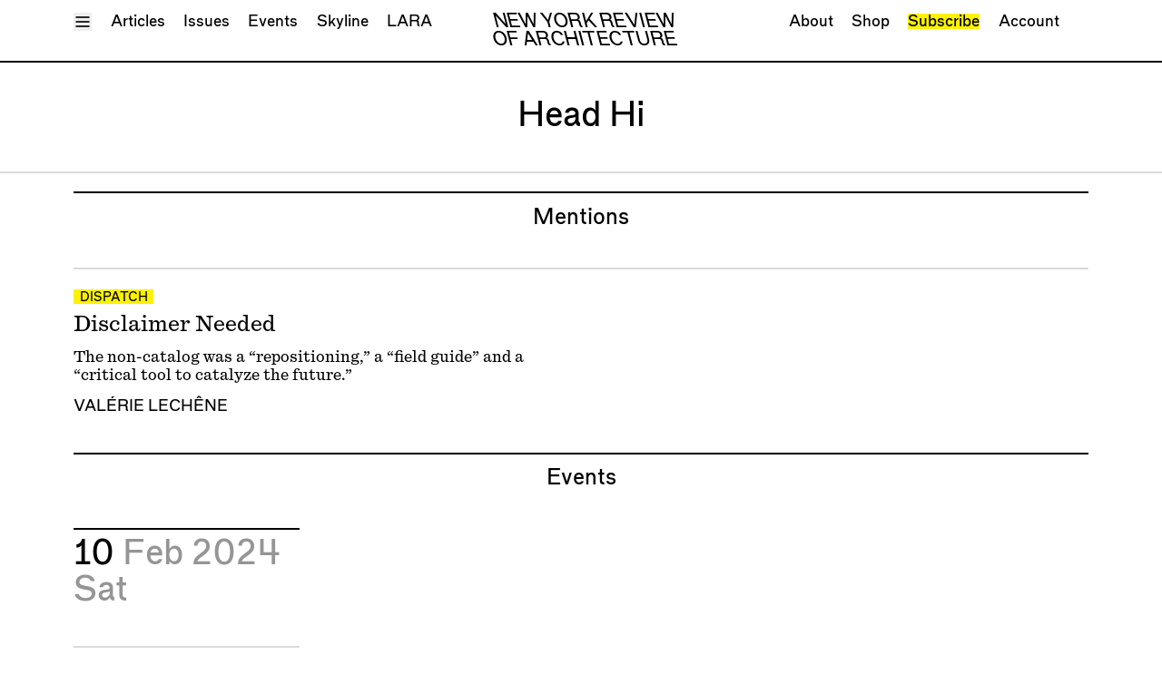

--- FILE ---
content_type: text/html; charset=UTF-8
request_url: https://nyra.nyc/people/head-hi
body_size: 5418
content:
<!DOCTYPE html>
<html class="scroll-smooth" lang="en">
  <head>
    <meta charset="utf-8">
<meta name="viewport" content="width=device-width, initial-scale=1.0">
<meta name="turbo-cache-control" content="no-preview">
<link rel="icon" type="image/svg+xml" href="/assets/N.svg" />

<title>Head Hi | New York Review of Architecture</title>

<meta content="New York Review of Architecture reviews architecture, in New York." name="description">
<meta content="2023-02-26" name="date">
<meta content="https://nyra.nyc/people/head-hi" name="canonical">
<meta content="summary" name="twitter:card">
<meta content="Head Hi" name="twitter:title">
<meta content="New York Review of Architecture reviews architecture, in New York." name="twitter:description">
<meta content="nyreviewofarch" name="twitter:site">
<meta content="nyreviewofarch" name="twitter:creator">
<meta content="Head Hi" property="og:title">
<meta content="New York Review of Architecture reviews architecture, in New York." property="og:description">
<meta content="https://nyra.nyc/people/head-hi" property="og:url">
<meta content="New York Review of Architecture" property="og:site_name">
<meta content="website" property="og:type">

  <meta property="og:locale" content="en_US">



<link rel="modulepreload" href="https://nyra.nyc/assets/js/main.js?v=1767805038" as="script">

<link data-turbo-track="reload" href="https://nyra.nyc/assets/css/index.css?v=1766006015" rel="stylesheet">
  <script
    src="https://js.sentry-cdn.com/ae2b17c851ad498994342dc600bcb816.min.js"
    crossorigin="anonymous"
    data-lazy="no"
  ></script>
  <script>
    Sentry.onLoad(function() {
      Sentry.init({
        release: "63f983c2dd310118a3604e9a90a42af4a9381c91",
        environment: "production",
        ignoreErrors: [
          "TypeError: Load failed",
          "TypeError: Failed to fetch",
          "TypeError: NetworkError when attempting to fetch resource.",
          "TypeError: cancelled",
          "Non-Error promise rejection captured",
          "Could not load \"util\"."
        ]
      });
    });
  </script>
<script data-turbo-track="reload" src="https://nyra.nyc/assets/js/main.js?v=1767805038" type="module"></script>
<script>
  window.initPlacesAutocomplete = function () {};
</script>
<script
  src="https://maps.googleapis.com/maps/api/js?key=AIzaSyBOhYV1TykQRuDUKqIYmpBEZuWnwUgT8zU&libraries=places&callback=initPlacesAutocomplete"
  defer
></script>
  <script data-api="/api/event" data-domain="nyra.nyc" defer src="https://nyra.nyc/js/script.js"></script><script>window.plausible = window.plausible || function() { (window.plausible.q = window.plausible.q || []).push(arguments) }</script>

  </head>
  <body style="--color-theme: 252 242 0;" data-controller="plausible">
    <div
  class="h-full"
  data-controller="header"
  data-header-header-background-class="show-background"
  data-header-menu-open-class="show-menu"
>
  <div
    class="group/header group/menu fixed top-0 left-0 right-0 z-40 show-background"
    data-header-target="header menu"
  >
    <header class="relative ">
  
  <div class="relative pb-2 mb-0 group-[.show-background]/header:bg-white group-[.show-background]/header:border-b-2 group-[.show-background]/header:border-black group-[.show-menu]/menu:!border-b-0">
      
<div class="container max-w-screen-xl mx-auto px-4 sm:px-6">
            <div class="pt-2 relative">
      <div class="flex space-x-3 justify-between align-baseline">
        <div>
          <button
            data-header-target="menuToggle"            data-action="header#toggleMenu"
          >
            <span class="sr-only">Toggle Menu</span>
            <div class="block group-[.show-menu]/menu:hidden" aria-hidden="true">
              <svg
  class="w-3 h-3 fill-none stroke-current	stroke-2"
  stroke-linejoin="round"
>
  <use href="/assets/sprites/feather.svg#menu" />
</svg>
            </div>
            <div class="hidden group-[.show-menu]/menu:block" aria-hidden="true">
              <svg
  class="w-3 h-3 fill-none stroke-current	stroke-2"
  stroke-linejoin="round"
>
  <use href="/assets/sprites/feather.svg#x" />
</svg>
            </div>
          </button>
        </div>
        <div class="flex-1 relative space-y-1 xl:space-y-0">
          <div class="hidden transition-opacity opacity-0 group-[.show-background]/header:flex group-[.show-background]/header:opacity-100 justify-center">
            <div class="text-[1.2rem]/[1.2rem] uppercase italic tracking-tight text-center">
  <a href="https://nyra.nyc">
    <div class="sm:hidden">
              NYRA
          </div>
    <div class="hidden sm:block">
              New York Review <br>        Of Architecture
          </div>
  </a>
</div>
          </div>
          <div class="xl:absolute xl:top-0 xl:left-0 xl:right-0 sr-only sm:not-sr-only flex flex-wrap space-x-3 justify-center xl:justify-between text-center pointer-events-none transition-opacity opacity-100 group-[.show-menu]/menu:opacity-0 group-[.show-menu]/menu:invisible">
            <nav class="pointer-events-auto" aria-label="primary">
              <ul class="flex space-x-3 flex-wrap">
                                <li><a href="https://nyra.nyc/articles">Articles</a></li>
                                <li><a href="https://nyra.nyc/issues">Issues</a></li>
                                <li><a href="https://nyra.nyc/events">Events</a></li>
                                <li><a href="https://nyra.nyc/skyline/dispatches">Skyline</a></li>
                <li><a href="https://nyra.nyc/lara">LARA</a></li>
              </ul>
            </nav>
            <nav class="pointer-events-auto" aria-label="secondary" class="hidden md:block">
              <ul class="flex space-x-3 flex-wrap">
                                <li><a href="https://nyra.nyc/about">About</a></li>
                <li><a href="https://the-new-york-review-of-architecture.myshopify.com/" target="_blank">Shop</a></li>
                                <li><a class="bg-theme hover:bg-inherit" href="https://nyra.nyc/subscribe">Subscribe</a></li>
                                <li><a href="https://nyra.nyc/account" data-turbo-stream>Account</a></li>
              </ul>
            </nav>
          </div>
        </div>
        <div class="w-[1ch]">
        </div>
      </div>
    </div>
      </div>
  </div>
  
  <div class="absolute bottom-0 left-0 right-0 -z-10 invisible pb-2 mb-0 transition-transform bg-white border-b-2 border-black group-[.show-menu]/menu:visible group-[.show-menu]/menu:translate-y-full">
      
<div class="container max-w-screen-xl mx-auto px-4 sm:px-6">
            <div class="max-h-[80vh] overflow-y-scroll">
      <div class="">
  <div class="grid grid-cols-2 sm:grid-cols-3 md:grid-cols-4 lg:grid-cols-5 gap-6">
    <div class="col-span-1 sm:col-span-2 md:col-span-2 grid grid-cols-1 sm:grid-cols-2 md:grid-cols-2 gap-x-6 gap-y-0">
      <div>
        
<div
  class="border-t-2 border-gray-detail pt-1"
  style=""
>
                      <dl>
              <dt class="text-black">
                <a href="https://nyra.nyc/articles">Articles</a>
            </dt>
                          <dd class="mb-3 text-gray">
                  <ul>
                  <li><a href="https://nyra.nyc/articles/type:all">All</a></li>
                                                          <li><a href="https://nyra.nyc/articles/type:essay">Essays</a></li>
                                                                                                                    <li><a href="https://nyra.nyc/articles/type:review">Reviews</a></li>
                                                                              <li><a href="https://nyra.nyc/articles/type:shortcut">Shortcuts</a></li>
                                                                              <li><a href="https://nyra.nyc/articles/type:wrecking-ball">Wrecking Ball</a></li>
                                                                              <li><a href="https://nyra.nyc/articles/type:address-a-building">Address a Building</a></li>
                                                                              <li><a href="https://nyra.nyc/articles/type:catty-corner">Catty Corner</a></li>
                                                                              <li><a href="https://nyra.nyc/articles/type:archforum">Archforum</a></li>
                                                                              <li><a href="https://nyra.nyc/articles/type:letter-to-the-editors">Letters to the Editors</a></li>
                                                                                                                                                                                                                                                      <li><a href="https://nyra.nyc/articles/type:building">Buildings</a></li>
                </ul>
              </dd>
                      </dl>
        </div>
      </div>
      <div class="content-start gap-x-6 gap-y-0">
        <div>
          
<div
  class="border-t-2 border-gray-detail pt-1"
  style=""
>
                          <dl>
                <dt class="text-black">
                  <a href="https://nyra.nyc/issues">Issues</a>
              </dt>
                                          <dd class="mb-3 text-gray">
                  <ul>
                                      <li><a href="https://nyra.nyc/issues/49">Latest Issue</a></li>
                                  </ul>
              </dd>
            </dl>
          </div>
          
<div
  class="border-t-2 border-gray-detail pt-1"
  style=""
>
                          <dl>
                <dt class="text-black">
                  <a href="https://nyra.nyc/lara">LARA</a>
              </dt>
                                          <dd class="mb-3 text-gray">
                  <ul>
                                      <li><a href="https://nyra.nyc/issues/lara-2">Special Issue</a></li>
                                    <li><a href="https://nyra.nyc/articles/type:la">Articles</a></li>
                  <li><a href="https://nyra.nyc/events/type:la">Events</a></li>
                </ul>
              </dd>
            </dl>
          </div>
          
<div
  class="border-t-2 border-gray-detail pt-1"
  style=""
>
                          <dl>
                <dt class="text-black">
                  <a href="https://nyra.nyc/skyline/dispatches">Skyline</a>
              </dt>
              <dd class="mb-3 text-gray">
  </dd>
            </dl>
          </div>
        </div>
      </div>
    </div>
    <div class="md:col-span-2 lg:col-span-3 grid grid-cols-1 md:grid-cols-2 lg:grid-cols-3 content-start gap-x-6 gap-y-0">
      <div class="lg:col-span-2 grid grid-cols-1 lg:grid-cols-2 gap-x-6 gap-y-0">
                <div>
          
<div
  class="border-t-2 border-gray-detail pt-1"
  style=""
>
                          <dl>
                <dt class="text-black">
                  <a href="https://nyra.nyc/events">Events</a>
              </dt>
              <dd class="mb-3 text-gray">
                  <ul>
                  <li><a href="https://nyra.nyc/events">Upcoming Events</a></li>
                  <li><a href="https://nyra.nyc/events/type:past">Past Events</a></li>
                </ul>
              </dd>
            </dl>
          </div>
          
<div
  class="border-t-2 border-gray-detail pt-1"
  style=""
>
                          <dl>
                <dt class="text-black">
                  <a href="https://nyra.nyc/people">People</a>
              </dt>
              <dd class="mb-3 text-gray">
                  <ul>
                  <li><a href="https://nyra.nyc/people/type:contributor">Contributors</a></li>
                  <li><a href="https://nyra.nyc/people/type:mention">Mentions</a></li>
                  <li><a href="https://nyra.nyc/people/type:event-participant">Event Participants</a></li>
                </ul>
              </dd>
            </dl>
          </div>
          
<div
  class="border-t-2 border-gray-detail pt-1"
  style=""
>
                          <dl>
                <dt class="text-black">
                  <a href="https://nyra.nyc/organizations">Organizations</a>
              </dt>
              <dd class="mb-3 text-gray">
  </dd>
            </dl>
          </div>
        </div>
        <div>
          
<div
  class="border-t-2 border-gray-detail pt-1"
  style=""
>
                          <dl>
                <dt class="text-black">
                  <a class="bg-theme hover:bg-inherit" href="https://nyra.nyc/subscribe">Subscribe</a>
              </dt>
              <dd class="mb-3 text-gray">
  </dd>
            </dl>
          </div>
          
<div
  class="border-t-2 border-gray-detail pt-1"
  style=""
>
                          <dl>
                <dt class="text-black">
                  <a href="https://the-new-york-review-of-architecture.myshopify.com/" target="_blank">Shop</a>
              </dt>
              <dd class="mb-3 text-gray">
  </dd>
            </dl>
          </div>
        </div>

      </div>
      <div>
        
<div
  class="border-t-2 border-gray-detail pt-1"
  style=""
>
                      <dl>
              <dt class="text-black">
                <a href="https://nyra.nyc/about">About</a>
            </dt>
            <dd class="mb-3 text-gray">
  </dd>
          </dl>
        </div>
        
<div
  class="border-t-2 border-gray-detail pt-1"
  style=""
>
                      <dl>
              <dt class="text-black">
                <a href="https://nyra.nyc/account">Account</a>
            </dt>
            <dd class="mb-3 text-gray">
                <ul>
                <li><a href="/account" data-turbo-stream>Log In</a></li>
                <li><a href="/account/logout">Log Out</a></li>
              </ul>
            </dd>
          </dl>
        </div>
      </div>
    </div>
  </div>
</div>
    </div>
      </div>
  </div>
</header>
  </div>
  <div class="min-h-full flex flex-col">
          <div class="invisible pointer-events-none">
        <header class="relative ">
  
  <div class="relative pb-2 mb-0 group-[.show-background]/header:bg-white group-[.show-background]/header:border-b-2 group-[.show-background]/header:border-black group-[.show-menu]/menu:!border-b-0">
      
<div class="container max-w-screen-xl mx-auto px-4 sm:px-6">
            <div class="pt-2 relative">
      <div class="flex space-x-3 justify-between align-baseline">
        <div>
          <button
                        data-action="header#toggleMenu"
          >
            <span class="sr-only">Toggle Menu</span>
            <div class="block group-[.show-menu]/menu:hidden" aria-hidden="true">
              <svg
  class="w-3 h-3 fill-none stroke-current	stroke-2"
  stroke-linejoin="round"
>
  <use href="/assets/sprites/feather.svg#menu" />
</svg>
            </div>
            <div class="hidden group-[.show-menu]/menu:block" aria-hidden="true">
              <svg
  class="w-3 h-3 fill-none stroke-current	stroke-2"
  stroke-linejoin="round"
>
  <use href="/assets/sprites/feather.svg#x" />
</svg>
            </div>
          </button>
        </div>
        <div class="flex-1 relative space-y-1 xl:space-y-0">
          <div class="flex justify-center">
            <div class="text-[1.2rem]/[1.2rem] uppercase italic tracking-tight text-center">
  <a href="https://nyra.nyc">
    <div class="sm:hidden">
              NYRA
          </div>
    <div class="hidden sm:block">
              New York Review <br>        Of Architecture
          </div>
  </a>
</div>
          </div>
          <div class="xl:absolute xl:top-0 xl:left-0 xl:right-0 sr-only sm:not-sr-only flex flex-wrap space-x-3 justify-center xl:justify-between text-center pointer-events-none transition-opacity opacity-100 group-[.show-menu]/menu:opacity-0 group-[.show-menu]/menu:invisible">
            <nav class="pointer-events-auto" aria-label="primary">
              <ul class="flex space-x-3 flex-wrap">
                                <li><a href="https://nyra.nyc/articles">Articles</a></li>
                                <li><a href="https://nyra.nyc/issues">Issues</a></li>
                                <li><a href="https://nyra.nyc/events">Events</a></li>
                                <li><a href="https://nyra.nyc/skyline/dispatches">Skyline</a></li>
                <li><a href="https://nyra.nyc/lara">LARA</a></li>
              </ul>
            </nav>
            <nav class="pointer-events-auto" aria-label="secondary" class="hidden md:block">
              <ul class="flex space-x-3 flex-wrap">
                                <li><a href="https://nyra.nyc/about">About</a></li>
                <li><a href="https://the-new-york-review-of-architecture.myshopify.com/" target="_blank">Shop</a></li>
                                <li><a class="bg-theme hover:bg-inherit" href="https://nyra.nyc/subscribe">Subscribe</a></li>
                                <li><a href="https://nyra.nyc/account" data-turbo-stream>Account</a></li>
              </ul>
            </nav>
          </div>
        </div>
        <div class="w-[1ch]">
        </div>
      </div>
    </div>
      </div>
  </div>
  
  <div class="absolute bottom-0 left-0 right-0 -z-10 invisible pb-2 mb-0 transition-transform bg-white border-b-2 border-black group-[.show-menu]/menu:visible group-[.show-menu]/menu:translate-y-full">
      
<div class="container max-w-screen-xl mx-auto px-4 sm:px-6">
            <div class="max-h-[80vh] overflow-y-scroll">
      <div class="">
  <div class="grid grid-cols-2 sm:grid-cols-3 md:grid-cols-4 lg:grid-cols-5 gap-6">
    <div class="col-span-1 sm:col-span-2 md:col-span-2 grid grid-cols-1 sm:grid-cols-2 md:grid-cols-2 gap-x-6 gap-y-0">
      <div>
        
<div
  class="border-t-2 border-gray-detail pt-1"
  style=""
>
                      <dl>
              <dt class="text-black">
                <a href="https://nyra.nyc/articles">Articles</a>
            </dt>
                          <dd class="mb-3 text-gray">
                  <ul>
                  <li><a href="https://nyra.nyc/articles/type:all">All</a></li>
                                                          <li><a href="https://nyra.nyc/articles/type:essay">Essays</a></li>
                                                                                                                    <li><a href="https://nyra.nyc/articles/type:review">Reviews</a></li>
                                                                              <li><a href="https://nyra.nyc/articles/type:shortcut">Shortcuts</a></li>
                                                                              <li><a href="https://nyra.nyc/articles/type:wrecking-ball">Wrecking Ball</a></li>
                                                                              <li><a href="https://nyra.nyc/articles/type:address-a-building">Address a Building</a></li>
                                                                              <li><a href="https://nyra.nyc/articles/type:catty-corner">Catty Corner</a></li>
                                                                              <li><a href="https://nyra.nyc/articles/type:archforum">Archforum</a></li>
                                                                              <li><a href="https://nyra.nyc/articles/type:letter-to-the-editors">Letters to the Editors</a></li>
                                                                                                                                                                                                                                                      <li><a href="https://nyra.nyc/articles/type:building">Buildings</a></li>
                </ul>
              </dd>
                      </dl>
        </div>
      </div>
      <div class="content-start gap-x-6 gap-y-0">
        <div>
          
<div
  class="border-t-2 border-gray-detail pt-1"
  style=""
>
                          <dl>
                <dt class="text-black">
                  <a href="https://nyra.nyc/issues">Issues</a>
              </dt>
                                          <dd class="mb-3 text-gray">
                  <ul>
                                      <li><a href="https://nyra.nyc/issues/49">Latest Issue</a></li>
                                  </ul>
              </dd>
            </dl>
          </div>
          
<div
  class="border-t-2 border-gray-detail pt-1"
  style=""
>
                          <dl>
                <dt class="text-black">
                  <a href="https://nyra.nyc/lara">LARA</a>
              </dt>
                                          <dd class="mb-3 text-gray">
                  <ul>
                                      <li><a href="https://nyra.nyc/issues/lara-2">Special Issue</a></li>
                                    <li><a href="https://nyra.nyc/articles/type:la">Articles</a></li>
                  <li><a href="https://nyra.nyc/events/type:la">Events</a></li>
                </ul>
              </dd>
            </dl>
          </div>
          
<div
  class="border-t-2 border-gray-detail pt-1"
  style=""
>
                          <dl>
                <dt class="text-black">
                  <a href="https://nyra.nyc/skyline/dispatches">Skyline</a>
              </dt>
              <dd class="mb-3 text-gray">
  </dd>
            </dl>
          </div>
        </div>
      </div>
    </div>
    <div class="md:col-span-2 lg:col-span-3 grid grid-cols-1 md:grid-cols-2 lg:grid-cols-3 content-start gap-x-6 gap-y-0">
      <div class="lg:col-span-2 grid grid-cols-1 lg:grid-cols-2 gap-x-6 gap-y-0">
                <div>
          
<div
  class="border-t-2 border-gray-detail pt-1"
  style=""
>
                          <dl>
                <dt class="text-black">
                  <a href="https://nyra.nyc/events">Events</a>
              </dt>
              <dd class="mb-3 text-gray">
                  <ul>
                  <li><a href="https://nyra.nyc/events">Upcoming Events</a></li>
                  <li><a href="https://nyra.nyc/events/type:past">Past Events</a></li>
                </ul>
              </dd>
            </dl>
          </div>
          
<div
  class="border-t-2 border-gray-detail pt-1"
  style=""
>
                          <dl>
                <dt class="text-black">
                  <a href="https://nyra.nyc/people">People</a>
              </dt>
              <dd class="mb-3 text-gray">
                  <ul>
                  <li><a href="https://nyra.nyc/people/type:contributor">Contributors</a></li>
                  <li><a href="https://nyra.nyc/people/type:mention">Mentions</a></li>
                  <li><a href="https://nyra.nyc/people/type:event-participant">Event Participants</a></li>
                </ul>
              </dd>
            </dl>
          </div>
          
<div
  class="border-t-2 border-gray-detail pt-1"
  style=""
>
                          <dl>
                <dt class="text-black">
                  <a href="https://nyra.nyc/organizations">Organizations</a>
              </dt>
              <dd class="mb-3 text-gray">
  </dd>
            </dl>
          </div>
        </div>
        <div>
          
<div
  class="border-t-2 border-gray-detail pt-1"
  style=""
>
                          <dl>
                <dt class="text-black">
                  <a class="bg-theme hover:bg-inherit" href="https://nyra.nyc/subscribe">Subscribe</a>
              </dt>
              <dd class="mb-3 text-gray">
  </dd>
            </dl>
          </div>
          
<div
  class="border-t-2 border-gray-detail pt-1"
  style=""
>
                          <dl>
                <dt class="text-black">
                  <a href="https://the-new-york-review-of-architecture.myshopify.com/" target="_blank">Shop</a>
              </dt>
              <dd class="mb-3 text-gray">
  </dd>
            </dl>
          </div>
        </div>

      </div>
      <div>
        
<div
  class="border-t-2 border-gray-detail pt-1"
  style=""
>
                      <dl>
              <dt class="text-black">
                <a href="https://nyra.nyc/about">About</a>
            </dt>
            <dd class="mb-3 text-gray">
  </dd>
          </dl>
        </div>
        
<div
  class="border-t-2 border-gray-detail pt-1"
  style=""
>
                      <dl>
              <dt class="text-black">
                <a href="https://nyra.nyc/account">Account</a>
            </dt>
            <dd class="mb-3 text-gray">
                <ul>
                <li><a href="/account" data-turbo-stream>Log In</a></li>
                <li><a href="/account/logout">Log Out</a></li>
              </ul>
            </dd>
          </dl>
        </div>
      </div>
    </div>
  </div>
</div>
    </div>
      </div>
  </div>
</header>
      </div>
        <div id="session-flash-container">
  <turbo-frame id="session-flash" src="/session/flash" data-turbo-temporary></turbo-frame>
</div>
    <div class="relative z-10 flex-1 pt-0 bg-white pointer-events-auto">
              <main class="person">
        

  
<div
  class="border-b-2 border-gray-detail pb-6 mt-6 mb-3"
  style=""
>
      
<div class="container max-w-screen-xl mx-auto px-4 sm:px-6">
          <h1 class="text-xl text-balance text-center">
          Head Hi      </h1>
    </div>
  </div>

  
  
<div class="container max-w-screen-xl mx-auto px-4 sm:px-6 mb-6">
      
<div
  class="border-t-2 border-black pt-2"
  style=""
>
          <div class="mb-6">
  <div class="">
      <h2 class="text-lg text-center text-balance">Mentions</h2>
  </div>
  </div>
      <div class="space-y-6">
              
<div
  class="border-t-2 pt-3 border-gray-detail relative"
  style="--color-theme: 252 242 0;"
>
    <div class="grid grid-cols-1 sm:grid-cols-2 md:grid-cols-3 lg:grid-cols-4 gap-6">
    <div class="md:col-span-2 space-y-2">
      <div class="space-y-1">
        <div class="relative inline-block text-black bg-theme px-1 uppercase pt-[0.2rem] text-xs leading-none">
      <a href="https://nyra.nyc/articles/type:dispatch" class="after:absolute after:inset-0">  Dispatch</a>
  </div>
        <div>
          <a class="after:absolute after:inset-0 after:z-10" href="https://nyra.nyc/skyline/dispatches/disclaimer-needed">
            <h3 class="font-serif text-lg">Disclaimer Needed</h3>
          </a>
        </div>
      </div>
      <div class="font-serif">
        <p>The non-catalog was a “repositioning,” a “field guide” and a “critical tool to catalyze the future.”</p>      </div>
      <div>
                                  <a class="relative uppercase z-20" href="https://nyra.nyc/people/valerie-lechene">Valérie Lechêne</a>            </div>
    </div>
    <div class="hidden sm:block lg:col-start-4">
              


<figure class="space-y-3" style="--backdrop-ratio: 1.5003750937734; --ratio: 1.5003750937734;">
  <div class="">
      <div class="aspect-[--backdrop-ratio] flex justify-center">
      <img class="aspect-[--ratio] lazyload" data-controller="lazyloader" data-sizes="auto" data-srcset="https://images.nyra.nyc/cdn-cgi/image/auto,width=320/https://nyra.nyc/media/pages/skyline/dispatches/disclaimer-needed/debf050054-1700068690/emerging-ecologies-2400x.jpg 320w, https://images.nyra.nyc/cdn-cgi/image/auto,width=640/https://nyra.nyc/media/pages/skyline/dispatches/disclaimer-needed/debf050054-1700068690/emerging-ecologies-2400x.jpg 640w, https://images.nyra.nyc/cdn-cgi/image/auto,width=768/https://nyra.nyc/media/pages/skyline/dispatches/disclaimer-needed/debf050054-1700068690/emerging-ecologies-2400x.jpg 768w, https://images.nyra.nyc/cdn-cgi/image/auto,width=1024/https://nyra.nyc/media/pages/skyline/dispatches/disclaimer-needed/debf050054-1700068690/emerging-ecologies-2400x.jpg 1024w, https://images.nyra.nyc/cdn-cgi/image/auto,width=1280/https://nyra.nyc/media/pages/skyline/dispatches/disclaimer-needed/debf050054-1700068690/emerging-ecologies-2400x.jpg 1280w, https://images.nyra.nyc/cdn-cgi/image/auto,width=1636/https://nyra.nyc/media/pages/skyline/dispatches/disclaimer-needed/debf050054-1700068690/emerging-ecologies-2400x.jpg 1536w" src="https://images.nyra.nyc/cdn-cgi/image/auto/https://nyra.nyc/media/pages/skyline/dispatches/disclaimer-needed/debf050054-1700068690/emerging-ecologies-2400x.jpg" srcset="[data-uri]">
    </div>
  </div>
  </figure>
          </div>
  </div>
</div>
          </div>
      </div>
  </div>
  
  
<div class="container max-w-screen-xl mx-auto px-4 sm:px-6 mb-6">
      
<div
  class="border-t-2 border-black pt-2"
  style=""
>
          <div class="mb-6">
  <div class="">
      <h2 class="text-lg text-center text-balance">Events</h2>
  </div>
  </div>
      
<div>
        <div class="grid grid-cols-1 lg:grid-cols-4 gap-6 items-stretch mb-6">
                      <div class="lg:col-[--col-span]" style="--col-span: span 1 / span 1">
          
<div
  class="border-t-2 border-black pt-1 h-full flex flex-col mb-3"
  style=""
>
              <div class="mb-6">
              <h2 class="text-xl">
  10      <span class="text-gray">
              Feb 2024          </span>
        <span class="text-gray">
              Sat          </span>
  </h2>
            </div>
            <div class="grid grid-cols-1 sm:grid-cols-2 lg:grid-cols-[--grid-cols] gap-6 items-stretch flex-1" style="--grid-cols: repeat(1, minmax(0, 1fr));;">
                              
<div
  class="border-t-2 border-gray-detail pt-1 relative overflow-hidden"
  style="--color-theme: 252 242 0;"
>
  <div class="flex space-x-1">
  <div class="basis-0">⬤</div>
  <div class="flex-1 space-y-3">
    <div>
      <a class="after:absolute after:inset-0 after:z-10" href="https://www.instagram.com/p/C3IaGjSutRh/?img_index=1" target="_blank">
        <h3>Available Works Book Fair</h3>
      </a>
      <div class="text-gray">
                                  <a class="relative z-20" href="https://nyra.nyc/people/james-wines">James Wines</a>                          & <a class="relative z-20" href="https://nyra.nyc/people/head-hi">Head Hi</a>            </div>
    </div>
      <div class="flex flex-wrap gap-1">
          <div class="relative inline-block text-black px-1 uppercase pt-[0.2rem] text-xs leading-none bg-gray-background">
              Book Fair        </div>
      </div>
              <div>
        <div>
          12:00 p.m.          <span class="text-xs">EST</span>
        </div>
        <div>Feb 10, 2024</div>
      </div>
        <div class="text-sm">
                                <a class="relative z-20" href="https://nyra.nyc/organizations/water-street-associates">Water Street Associates</a>                          & <a class="relative z-20" href="https://nyra.nyc/organizations/something-special-studios">Something Special Studios</a>          </div>
      <div class="flex flex-wrap gap-1">
              <div class="relative inline-block text-black px-1 uppercase pt-[0.2rem] text-xs leading-none bg-theme">
              NY
        </div>
      </div>
        <div class="event-copy space-y-1 hidden">
  <button
    class="relative z-20"
    data-controller="clipboard"
    data-clipboard-contents-value="Saturday,&#x20;2&#x2F;10&#x0A;Available&#x20;Works&#x20;Book&#x20;Fair&#x0A;James&#x20;Wines&#x20;&amp;&#x20;Head&#x20;Hi&#x0A;12&#x3A;00&#x20;p.m.&#x20;EST&#x0A;Water&#x20;Street&#x20;Associates&#x20;&amp;&#x20;Something&#x20;Special&#x20;Studios&#x0A;&#x0A;NY&#x0A;Book&#x20;Fair"
    data-clipboard-success-message-value="Event text copied!"
    data-action="clipboard#copy"
  >Copy as Text</button>
  <button
    class="relative z-20"
    data-controller="clipboard"
    data-clipboard-contents-value="&lt;div&#x20;class&#x3D;&quot;event&quot;&gt;&#x0A;&#x09;&lt;h2&gt;&lt;a&#x20;href&#x3D;&quot;https&#x3A;&#x2F;&#x2F;www.instagram.com&#x2F;p&#x2F;C3IaGjSutRh&#x2F;&#x3F;img_index&#x3D;1&quot;&gt;&#x2B24;&#x20;Available&#x20;Works&#x20;Book&#x20;Fair&lt;&#x2F;a&gt;&lt;&#x2F;h2&gt;&#x0A;&#x09;&lt;h3&gt;James&#x20;Wines&#x20;&amp;&#x20;Head&#x20;Hi&lt;&#x2F;h3&gt;&#x0A;&#x09;&lt;div&gt;12&#x3A;00&#x20;p.m.&#x20;EST&lt;&#x2F;div&gt;&#x0A;&#x09;&lt;div&gt;Water&#x20;Street&#x20;Associates&#x20;&amp;&#x20;Something&#x20;Special&#x20;Studios&lt;&#x2F;div&gt;&#x0A;&#x09;&lt;div&#x20;class&#x3D;&quot;event-badges&quot;&gt;&#x0A;&#x20;&#x20;&#x20;&#x20;&#x20;&#x20;&#x20;&#x20;&#x20;&#x20;&#x20;&#x20;&#x20;&#x20;&lt;span&#x20;class&#x3D;&quot;event-badge&quot;&#x20;style&#x3D;&quot;background&#x3A;&#x20;rgb&#x28;252,&#x20;242,&#x20;0&#x29;&#x3B;&#x20;color&#x3A;&#x20;black&#x3B;&quot;&gt;&#x0A;&#x20;&#x20;&#x20;&#x20;&#x20;&#x20;&#x20;&#x20;NY&#x0A;&#x20;&#x20;&#x20;&#x20;&#x20;&#x20;&lt;&#x2F;span&gt;&#x0A;&#x20;&#x20;&#x20;&#x20;&#x20;&#x20;&#x20;&#x20;&#x20;&#x20;&#x20;&#x20;&#x20;&#x20;&#x20;&#x20;&#x20;&#x20;&lt;span&#x20;class&#x3D;&quot;event-badge&quot;&#x20;style&#x3D;&quot;background&#x3A;&#x20;rgb&#x28;217,&#x20;217,&#x20;217&#x29;&#x3B;&#x20;color&#x3A;&#x20;black&#x3B;&quot;&gt;&#x0A;&#x20;&#x20;&#x20;&#x20;&#x20;&#x20;&#x20;&#x20;Book&#x20;Fair&#x20;&#x20;&#x20;&#x20;&#x20;&#x20;&lt;&#x2F;span&gt;&#x0A;&#x20;&#x20;&#x20;&#x20;&#x20;&#x20;&lt;&#x2F;div&gt;&#x0A;&lt;&#x2F;div&gt;&#x0A;&#x0A;"
    data-clipboard-success-message-value="Event HTML copied!"
    data-action="clipboard#copy"
  >Copy as HTML</button>
</div>
  </div>
  <div class="text-right">
    <svg
  class="w-3 h-3 fill-none stroke-current	stroke-2"
  stroke-linejoin="round"
>
  <use href="/assets/sprites/feather.svg#external-link" />
</svg>
  </div>
</div>
</div>
                          </div>
          </div>
        </div>
                  </div>
  </div>
      </div>
  </div>
      </main>
        </div>
    
  <div class="py-3 mb-0 mt-6 bg-gray-background">
      
<div class="container max-w-screen-xl mx-auto px-4 sm:px-6">
          <div class="space-y-3">
    <div class="">
  <div class="grid grid-cols-2 sm:grid-cols-3 md:grid-cols-4 lg:grid-cols-5 gap-6">
    <div class="col-span-1 sm:col-span-2 md:col-span-2 grid grid-cols-1 sm:grid-cols-2 md:grid-cols-2 gap-x-6 gap-y-0">
      <div>
        
<div
  class="border-t-2 border-gray-detail pt-1"
  style=""
>
                      <dl>
              <dt class="text-black">
                <a href="https://nyra.nyc/articles">Articles</a>
            </dt>
                          <dd class="mb-3 text-gray">
                  <ul>
                  <li><a href="https://nyra.nyc/articles/type:all">All</a></li>
                                                          <li><a href="https://nyra.nyc/articles/type:essay">Essays</a></li>
                                                                                                                    <li><a href="https://nyra.nyc/articles/type:review">Reviews</a></li>
                                                                              <li><a href="https://nyra.nyc/articles/type:shortcut">Shortcuts</a></li>
                                                                              <li><a href="https://nyra.nyc/articles/type:wrecking-ball">Wrecking Ball</a></li>
                                                                              <li><a href="https://nyra.nyc/articles/type:address-a-building">Address a Building</a></li>
                                                                              <li><a href="https://nyra.nyc/articles/type:catty-corner">Catty Corner</a></li>
                                                                              <li><a href="https://nyra.nyc/articles/type:archforum">Archforum</a></li>
                                                                              <li><a href="https://nyra.nyc/articles/type:letter-to-the-editors">Letters to the Editors</a></li>
                                                                                                                                                                                                                                                      <li><a href="https://nyra.nyc/articles/type:building">Buildings</a></li>
                </ul>
              </dd>
                      </dl>
        </div>
      </div>
      <div class="content-start gap-x-6 gap-y-0">
        <div>
          
<div
  class="border-t-2 border-gray-detail pt-1"
  style=""
>
                          <dl>
                <dt class="text-black">
                  <a href="https://nyra.nyc/issues">Issues</a>
              </dt>
                                          <dd class="mb-3 text-gray">
                  <ul>
                                      <li><a href="https://nyra.nyc/issues/49">Latest Issue</a></li>
                                  </ul>
              </dd>
            </dl>
          </div>
          
<div
  class="border-t-2 border-gray-detail pt-1"
  style=""
>
                          <dl>
                <dt class="text-black">
                  <a href="https://nyra.nyc/lara">LARA</a>
              </dt>
                                          <dd class="mb-3 text-gray">
                  <ul>
                                      <li><a href="https://nyra.nyc/issues/lara-2">Special Issue</a></li>
                                    <li><a href="https://nyra.nyc/articles/type:la">Articles</a></li>
                  <li><a href="https://nyra.nyc/events/type:la">Events</a></li>
                </ul>
              </dd>
            </dl>
          </div>
          
<div
  class="border-t-2 border-gray-detail pt-1"
  style=""
>
                          <dl>
                <dt class="text-black">
                  <a href="https://nyra.nyc/skyline/dispatches">Skyline</a>
              </dt>
              <dd class="mb-3 text-gray">
  </dd>
            </dl>
          </div>
        </div>
      </div>
    </div>
    <div class="md:col-span-2 lg:col-span-3 grid grid-cols-1 md:grid-cols-2 lg:grid-cols-3 content-start gap-x-6 gap-y-0">
      <div class="lg:col-span-2 grid grid-cols-1 lg:grid-cols-2 gap-x-6 gap-y-0">
                <div>
          
<div
  class="border-t-2 border-gray-detail pt-1"
  style=""
>
                          <dl>
                <dt class="text-black">
                  <a href="https://nyra.nyc/events">Events</a>
              </dt>
              <dd class="mb-3 text-gray">
                  <ul>
                  <li><a href="https://nyra.nyc/events">Upcoming Events</a></li>
                  <li><a href="https://nyra.nyc/events/type:past">Past Events</a></li>
                </ul>
              </dd>
            </dl>
          </div>
          
<div
  class="border-t-2 border-gray-detail pt-1"
  style=""
>
                          <dl>
                <dt class="text-black">
                  <a href="https://nyra.nyc/people">People</a>
              </dt>
              <dd class="mb-3 text-gray">
                  <ul>
                  <li><a href="https://nyra.nyc/people/type:contributor">Contributors</a></li>
                  <li><a href="https://nyra.nyc/people/type:mention">Mentions</a></li>
                  <li><a href="https://nyra.nyc/people/type:event-participant">Event Participants</a></li>
                </ul>
              </dd>
            </dl>
          </div>
          
<div
  class="border-t-2 border-gray-detail pt-1"
  style=""
>
                          <dl>
                <dt class="text-black">
                  <a href="https://nyra.nyc/organizations">Organizations</a>
              </dt>
              <dd class="mb-3 text-gray">
  </dd>
            </dl>
          </div>
        </div>
        <div>
          
<div
  class="border-t-2 border-gray-detail pt-1"
  style=""
>
                          <dl>
                <dt class="text-black">
                  <a class="bg-theme hover:bg-inherit" href="https://nyra.nyc/subscribe">Subscribe</a>
              </dt>
              <dd class="mb-3 text-gray">
  </dd>
            </dl>
          </div>
          
<div
  class="border-t-2 border-gray-detail pt-1"
  style=""
>
                          <dl>
                <dt class="text-black">
                  <a href="https://the-new-york-review-of-architecture.myshopify.com/" target="_blank">Shop</a>
              </dt>
              <dd class="mb-3 text-gray">
  </dd>
            </dl>
          </div>
        </div>

      </div>
      <div>
        
<div
  class="border-t-2 border-gray-detail pt-1"
  style=""
>
                      <dl>
              <dt class="text-black">
                <a href="https://nyra.nyc/about">About</a>
            </dt>
            <dd class="mb-3 text-gray">
  </dd>
          </dl>
        </div>
        
<div
  class="border-t-2 border-gray-detail pt-1"
  style=""
>
                      <dl>
              <dt class="text-black">
                <a href="https://nyra.nyc/account">Account</a>
            </dt>
            <dd class="mb-3 text-gray">
                <ul>
                <li><a href="/account" data-turbo-stream>Log In</a></li>
                <li><a href="/account/logout">Log Out</a></li>
              </ul>
            </dd>
          </dl>
        </div>
      </div>
    </div>
  </div>
</div>
    
<div
  class="border-t-2 border-gray-detail pt-1"
  style=""
>
        <div class="flex sm:grid sm:grid-cols-4 lg:grid-cols-5 gap-x-1 sm:gap-x-6 gap-y-0 text-xs text-gray mb-3">
        <div class="flex-1 sm:col-span-2 lg:col-span-3 text-xs uppercase"><div class="uppercase">
  <a href="https://nyra.nyc">
    New York Review of Architecture<br>
    reviews architecture in New York
  </a>
</div>
</div>
        <div class="sm:col-span-2 sm:grid sm:grid-cols-2 gap-x-1 sm:gap-x-6 gap-y-0">
          <div class="hidden sm:flex space-x-1 justify-end md:justify-normal">
            <a href="https://www.instagram.com/nyreviewofarch/" target="_blank">
              <svg
  class="w-3 h-3 fill-none stroke-current	stroke-2"
  stroke-linejoin="round"
>
  <use href="/assets/sprites/feather.svg#instagram" />
</svg>
            </a>
            <a href="https://twitter.com/nyreviewofarch" target="_blank">
              <svg
  class="w-3 h-3 fill-none stroke-current	stroke-2"
  stroke-linejoin="round"
>
  <use href="/assets/sprites/feather.svg#twitter" />
</svg>
            </a>
            <a href="https://newyork.substack.com/" target="_blank">
              <svg
  class="w-3 h-3 fill-none stroke-current	stroke-2"
  stroke-linejoin="round"
>
  <use href="/assets/sprites/feather.svg#rss" />
</svg>
            </a>
            <a href="mailto:office@nyra.nyc" target="_blank">
              <svg
  class="w-3 h-3 fill-none stroke-current	stroke-2"
  stroke-linejoin="round"
>
  <use href="/assets/sprites/feather.svg#mail" />
</svg>
            </a>
          </div>
          <div class="text-right">© 2026</div>
        </div>
      </div>
    </div>
  </div>
    </div>
  </div>
    <turbo-frame id="session-admin-panel" class="fixed left-0 bottom-0 right-0 z-40" src="/session/admin-panel/people/head-hi">
</turbo-frame>
  </div>
</div>
    <turbo-frame id="dialog-container" src="/page/dialog"></turbo-frame>
      </body>
</html>


--- FILE ---
content_type: application/javascript; charset=utf-8
request_url: https://nyra.nyc/assets/js/main.js?v=1767805038
body_size: 56400
content:
function e(e){return e&&e.__esModule&&Object.prototype.hasOwnProperty.call(e,"default")?e.default:e}var t;t={exports:{}},function(e,s){var i=function(e,t,s){var i,n;if(function(){var t,s={lazyClass:"lazyload",loadedClass:"lazyloaded",loadingClass:"lazyloading",preloadClass:"lazypreload",errorClass:"lazyerror",autosizesClass:"lazyautosizes",fastLoadedClass:"ls-is-cached",iframeLoadMode:0,srcAttr:"data-src",srcsetAttr:"data-srcset",sizesAttr:"data-sizes",minSize:40,customMedia:{},init:!0,expFactor:1.5,hFac:.8,loadMode:2,loadHidden:!0,ricTimeout:0,throttleDelay:125};for(t in n=e.lazySizesConfig||e.lazysizesConfig||{},s)t in n||(n[t]=s[t])}(),!t||!t.getElementsByClassName)return{init:function(){},cfg:n,noSupport:!0};var r,o,a,l,c,h,u,d,m,p,f,g,v,b,y,w,E,S,A,T,C,L,k,M,O,R,P,F,N,x,I,B,D,V,$,q,H,z,U,j,W,_,K,X,Y,G,J=t.documentElement,Z=e.HTMLPictureElement,Q="addEventListener",ee="getAttribute",te=e[Q].bind(e),se=e.setTimeout,ie=e.requestAnimationFrame||se,ne=e.requestIdleCallback,re=/^picture$/i,oe=["load","error","lazyincluded","_lazyloaded"],ae={},le=Array.prototype.forEach,ce=function(e,t){return ae[t]||(ae[t]=new RegExp("(\\s|^)"+t+"(\\s|$)")),ae[t].test(e[ee]("class")||"")&&ae[t]},he=function(e,t){ce(e,t)||e.setAttribute("class",(e[ee]("class")||"").trim()+" "+t)},ue=function(e,t){var s;(s=ce(e,t))&&e.setAttribute("class",(e[ee]("class")||"").replace(s," "))},de=function(e,t,s){var i=s?Q:"removeEventListener";s&&de(e,t),oe.forEach((function(s){e[i](s,t)}))},me=function(e,s,n,r,o){var a=t.createEvent("Event");return n||(n={}),n.instance=i,a.initEvent(s,!r,!o),a.detail=n,e.dispatchEvent(a),a},pe=function(t,s){var i;!Z&&(i=e.picturefill||n.pf)?(s&&s.src&&!t[ee]("srcset")&&t.setAttribute("srcset",s.src),i({reevaluate:!0,elements:[t]})):s&&s.src&&(t.src=s.src)},fe=function(e,t){return(getComputedStyle(e,null)||{})[t]},ge=function(e,t,s){for(s=s||e.offsetWidth;s<n.minSize&&t&&!e._lazysizesWidth;)s=t.offsetWidth,t=t.parentNode;return s},ve=(K=[],X=_=[],Y=function(){var e=X;for(X=_.length?K:_,j=!0,W=!1;e.length;)e.shift()();j=!1},G=function(e,s){j&&!s?e.apply(this,arguments):(X.push(e),W||(W=!0,(t.hidden?se:ie)(Y)))},G._lsFlush=Y,G),be=function(e,t){return t?function(){ve(e)}:function(){var t=this,s=arguments;ve((function(){e.apply(t,s)}))}},ye=function(e){var t,i=0,r=n.throttleDelay,o=n.ricTimeout,a=function(){t=!1,i=s.now(),e()},l=ne&&o>49?function(){ne(a,{timeout:o}),o!==n.ricTimeout&&(o=n.ricTimeout)}:be((function(){se(a)}),!0);return function(e){var n;(e=!0===e)&&(o=33),t||(t=!0,(n=r-(s.now()-i))<0&&(n=0),e||n<9?l():se(l,n))}},we=function(e){var t,i,n=99,r=function(){t=null,e()},o=function(){var e=s.now()-i;e<n?se(o,n-e):(ne||r)(r)};return function(){i=s.now(),t||(t=se(o,n))}},Ee=(S=/^img$/i,A=/^iframe$/i,T="onscroll"in e&&!/(gle|ing)bot/.test(navigator.userAgent),C=0,L=0,k=0,M=-1,O=function(e){k--,(!e||k<0||!e.target)&&(k=0)},R=function(e){return null==E&&(E="hidden"==fe(t.body,"visibility")),E||!("hidden"==fe(e.parentNode,"visibility")&&"hidden"==fe(e,"visibility"))},P=function(e,s){var i,n=e,r=R(e);for(v-=s,w+=s,b-=s,y+=s;r&&(n=n.offsetParent)&&n!=t.body&&n!=J;)(r=(fe(n,"opacity")||1)>0)&&"visible"!=fe(n,"overflow")&&(i=n.getBoundingClientRect(),r=y>i.left&&b<i.right&&w>i.top-1&&v<i.bottom+1);return r},F=function(){var e,s,r,o,a,l,c,d,p,S,A,O,F=i.elements;if((m=n.loadMode)&&k<8&&(e=F.length)){for(s=0,M++;s<e;s++)if(F[s]&&!F[s]._lazyRace)if(!T||i.prematureUnveil&&i.prematureUnveil(F[s]))q(F[s]);else if((d=F[s][ee]("data-expand"))&&(l=1*d)||(l=L),S||(S=!n.expand||n.expand<1?J.clientHeight>500&&J.clientWidth>500?500:370:n.expand,i._defEx=S,A=S*n.expFactor,O=n.hFac,E=null,L<A&&k<1&&M>2&&m>2&&!t.hidden?(L=A,M=0):L=m>1&&M>1&&k<6?S:C),p!==l&&(f=innerWidth+l*O,g=innerHeight+l,c=-1*l,p=l),r=F[s].getBoundingClientRect(),(w=r.bottom)>=c&&(v=r.top)<=g&&(y=r.right)>=c*O&&(b=r.left)<=f&&(w||y||b||v)&&(n.loadHidden||R(F[s]))&&(u&&k<3&&!d&&(m<3||M<4)||P(F[s],l))){if(q(F[s]),a=!0,k>9)break}else!a&&u&&!o&&k<4&&M<4&&m>2&&(h[0]||n.preloadAfterLoad)&&(h[0]||!d&&(w||y||b||v||"auto"!=F[s][ee](n.sizesAttr)))&&(o=h[0]||F[s]);o&&!a&&q(o)}},N=ye(F),x=function(e){var t=e.target;t._lazyCache?delete t._lazyCache:(O(e),he(t,n.loadedClass),ue(t,n.loadingClass),de(t,B),me(t,"lazyloaded"))},I=be(x),B=function(e){I({target:e.target})},D=function(e,t){var s=e.getAttribute("data-load-mode")||n.iframeLoadMode;0==s?e.contentWindow.location.replace(t):1==s&&(e.src=t)},V=function(e){var t,s=e[ee](n.srcsetAttr);(t=n.customMedia[e[ee]("data-media")||e[ee]("media")])&&e.setAttribute("media",t),s&&e.setAttribute("srcset",s)},$=be((function(e,t,s,i,r){var o,a,l,c,h,u;(h=me(e,"lazybeforeunveil",t)).defaultPrevented||(i&&(s?he(e,n.autosizesClass):e.setAttribute("sizes",i)),a=e[ee](n.srcsetAttr),o=e[ee](n.srcAttr),r&&(c=(l=e.parentNode)&&re.test(l.nodeName||"")),u=t.firesLoad||"src"in e&&(a||o||c),h={target:e},he(e,n.loadingClass),u&&(clearTimeout(d),d=se(O,2500),de(e,B,!0)),c&&le.call(l.getElementsByTagName("source"),V),a?e.setAttribute("srcset",a):o&&!c&&(A.test(e.nodeName)?D(e,o):e.src=o),r&&(a||c)&&pe(e,{src:o})),e._lazyRace&&delete e._lazyRace,ue(e,n.lazyClass),ve((function(){var t=e.complete&&e.naturalWidth>1;u&&!t||(t&&he(e,n.fastLoadedClass),x(h),e._lazyCache=!0,se((function(){"_lazyCache"in e&&delete e._lazyCache}),9)),"lazy"==e.loading&&k--}),!0)})),q=function(e){if(!e._lazyRace){var t,s=S.test(e.nodeName),i=s&&(e[ee](n.sizesAttr)||e[ee]("sizes")),r="auto"==i;(!r&&u||!s||!e[ee]("src")&&!e.srcset||e.complete||ce(e,n.errorClass)||!ce(e,n.lazyClass))&&(t=me(e,"lazyunveilread").detail,r&&Se.updateElem(e,!0,e.offsetWidth),e._lazyRace=!0,k++,$(e,t,r,i,s))}},H=we((function(){n.loadMode=3,N()})),U=function(){u||(s.now()-p<999?se(U,999):(u=!0,n.loadMode=3,N(),te("scroll",z,!0)))},{_:function(){p=s.now(),i.elements=t.getElementsByClassName(n.lazyClass),h=t.getElementsByClassName(n.lazyClass+" "+n.preloadClass),te("scroll",N,!0),te("resize",N,!0),te("pageshow",(function(e){if(e.persisted){var s=t.querySelectorAll("."+n.loadingClass);s.length&&s.forEach&&ie((function(){s.forEach((function(e){e.complete&&q(e)}))}))}})),e.MutationObserver?new MutationObserver(N).observe(J,{childList:!0,subtree:!0,attributes:!0}):(J[Q]("DOMNodeInserted",N,!0),J[Q]("DOMAttrModified",N,!0),setInterval(N,999)),te("hashchange",N,!0),["focus","mouseover","click","load","transitionend","animationend"].forEach((function(e){t[Q](e,N,!0)})),/d$|^c/.test(t.readyState)?U():(te("load",U),t[Q]("DOMContentLoaded",N),se(U,2e4)),i.elements.length?(F(),ve._lsFlush()):N()},checkElems:N,unveil:q,_aLSL:z=function(){3==n.loadMode&&(n.loadMode=2),H()}}),Se=(o=be((function(e,t,s,i){var n,r,o;if(e._lazysizesWidth=i,i+="px",e.setAttribute("sizes",i),re.test(t.nodeName||""))for(r=0,o=(n=t.getElementsByTagName("source")).length;r<o;r++)n[r].setAttribute("sizes",i);s.detail.dataAttr||pe(e,s.detail)})),a=function(e,t,s){var i,n=e.parentNode;n&&(s=ge(e,n,s),(i=me(e,"lazybeforesizes",{width:s,dataAttr:!!t})).defaultPrevented||(s=i.detail.width)&&s!==e._lazysizesWidth&&o(e,n,i,s))},l=function(){var e,t=r.length;if(t)for(e=0;e<t;e++)a(r[e])},{_:function(){r=t.getElementsByClassName(n.autosizesClass),te("resize",c)},checkElems:c=we(l),updateElem:a}),Ae=function(){!Ae.i&&t.getElementsByClassName&&(Ae.i=!0,Se._(),Ee._())};return se((function(){n.init&&Ae()})),i={cfg:n,autoSizer:Se,loader:Ee,init:Ae,uP:pe,aC:he,rC:ue,hC:ce,fire:me,gW:ge,rAF:ve}}(e,e.document,Date);e.lazySizes=i,t.exports&&(t.exports=i)}("undefined"!=typeof window?window:{}),
/*!
Turbo 8.0.5
Copyright © 2024 37signals LLC
 */
function(e){function t(e,t,s){throw new e("Failed to execute 'requestSubmit' on 'HTMLFormElement': "+t+".",s)}"function"!=typeof e.requestSubmit&&(e.requestSubmit=function(e){e?(!function(e,s){e instanceof HTMLElement||t(TypeError,"parameter 1 is not of type 'HTMLElement'"),"submit"==e.type||t(TypeError,"The specified element is not a submit button"),e.form==s||t(DOMException,"The specified element is not owned by this form element","NotFoundError")}(e,this),e.click()):((e=document.createElement("input")).type="submit",e.hidden=!0,this.appendChild(e),e.click(),this.removeChild(e))})}(HTMLFormElement.prototype);const s=new WeakMap;function i(e){const t=function(e){const t=e instanceof Element?e:e instanceof Node?e.parentElement:null,s=t?t.closest("input, button"):null;return"submit"==s?.type?s:null}(e.target);t&&t.form&&s.set(t.form,t)}!function(){if("submitter"in Event.prototype)return;let e=window.Event.prototype;if("SubmitEvent"in window){const t=window.SubmitEvent.prototype;if(!/Apple Computer/.test(navigator.vendor)||"submitter"in t)return;e=t}addEventListener("click",i,!0),Object.defineProperty(e,"submitter",{get(){if("submit"==this.type&&this.target instanceof HTMLFormElement)return s.get(this.target)}})}();const n="eager",r="lazy";class o extends HTMLElement{static delegateConstructor=void 0;loaded=Promise.resolve();static get observedAttributes(){return["disabled","loading","src"]}constructor(){super(),this.delegate=new o.delegateConstructor(this)}connectedCallback(){this.delegate.connect()}disconnectedCallback(){this.delegate.disconnect()}reload(){return this.delegate.sourceURLReloaded()}attributeChangedCallback(e){"loading"==e?this.delegate.loadingStyleChanged():"src"==e?this.delegate.sourceURLChanged():"disabled"==e&&this.delegate.disabledChanged()}get src(){return this.getAttribute("src")}set src(e){e?this.setAttribute("src",e):this.removeAttribute("src")}get refresh(){return this.getAttribute("refresh")}set refresh(e){e?this.setAttribute("refresh",e):this.removeAttribute("refresh")}get loading(){return function(e){if("lazy"===e.toLowerCase())return r;return n}(this.getAttribute("loading")||"")}set loading(e){e?this.setAttribute("loading",e):this.removeAttribute("loading")}get disabled(){return this.hasAttribute("disabled")}set disabled(e){e?this.setAttribute("disabled",""):this.removeAttribute("disabled")}get autoscroll(){return this.hasAttribute("autoscroll")}set autoscroll(e){e?this.setAttribute("autoscroll",""):this.removeAttribute("autoscroll")}get complete(){return!this.delegate.isLoading}get isActive(){return this.ownerDocument===document&&!this.isPreview}get isPreview(){return this.ownerDocument?.documentElement?.hasAttribute("data-turbo-preview")}}function a(e){return new URL(e.toString(),document.baseURI)}function l(e){let t;return e.hash?e.hash.slice(1):(t=e.href.match(/#(.*)$/))?t[1]:void 0}function c(e,t){return a(t?.getAttribute("formaction")||e.getAttribute("action")||e.action)}function h(e){return(function(e){return function(e){return e.pathname.split("/").slice(1)}(e).slice(-1)[0]}(e).match(/\.[^.]*$/)||[])[0]||""}function u(e,t){const s=function(e){return t=e.origin+e.pathname,t.endsWith("/")?t:t+"/";var t}(t);return e.href===a(s).href||e.href.startsWith(s)}function d(e,t){return u(e,t)&&!!h(e).match(/^(?:|\.(?:htm|html|xhtml|php))$/)}function m(e){const t=l(e);return null!=t?e.href.slice(0,-(t.length+1)):e.href}function p(e){return m(e)}class f{constructor(e){this.response=e}get succeeded(){return this.response.ok}get failed(){return!this.succeeded}get clientError(){return this.statusCode>=400&&this.statusCode<=499}get serverError(){return this.statusCode>=500&&this.statusCode<=599}get redirected(){return this.response.redirected}get location(){return a(this.response.url)}get isHTML(){return this.contentType&&this.contentType.match(/^(?:text\/([^\s;,]+\b)?html|application\/xhtml\+xml)\b/)}get statusCode(){return this.response.status}get contentType(){return this.header("Content-Type")}get responseText(){return this.response.clone().text()}get responseHTML(){return this.isHTML?this.response.clone().text():Promise.resolve(void 0)}header(e){return this.response.headers.get(e)}}function g(e){if("false"==e.getAttribute("data-turbo-eval"))return e;{const t=document.createElement("script"),s=P("csp-nonce");return s&&(t.nonce=s),t.textContent=e.textContent,t.async=!1,function(e,t){for(const{name:s,value:i}of t.attributes)e.setAttribute(s,i)}(t,e),t}}function v(e,{target:t,cancelable:s,detail:i}={}){const n=new CustomEvent(e,{cancelable:s,bubbles:!0,composed:!0,detail:i});return t&&t.isConnected?t.dispatchEvent(n):document.documentElement.dispatchEvent(n),n}function b(){return"hidden"===document.visibilityState?w():y()}function y(){return new Promise((e=>requestAnimationFrame((()=>e()))))}function w(){return new Promise((e=>setTimeout((()=>e()),0)))}function E(e=""){return(new DOMParser).parseFromString(e,"text/html")}function S(e,...t){const s=function(e,t){return e.reduce(((e,s,i)=>e+s+(null==t[i]?"":t[i])),"")}(e,t).replace(/^\n/,"").split("\n"),i=s[0].match(/^\s+/),n=i?i[0].length:0;return s.map((e=>e.slice(n))).join("\n")}function A(){return Array.from({length:36}).map(((e,t)=>8==t||13==t||18==t||23==t?"-":14==t?"4":19==t?(Math.floor(4*Math.random())+8).toString(16):Math.floor(15*Math.random()).toString(16))).join("")}function T(e,...t){for(const s of t.map((t=>t?.getAttribute(e))))if("string"==typeof s)return s;return null}function C(...e){for(const t of e)"turbo-frame"==t.localName&&t.setAttribute("busy",""),t.setAttribute("aria-busy","true")}function L(...e){for(const t of e)"turbo-frame"==t.localName&&t.removeAttribute("busy"),t.removeAttribute("aria-busy")}function k(e,t=2e3){return new Promise((s=>{const i=()=>{e.removeEventListener("error",i),e.removeEventListener("load",i),s()};e.addEventListener("load",i,{once:!0}),e.addEventListener("error",i,{once:!0}),setTimeout(s,t)}))}function M(e){switch(e){case"replace":return history.replaceState;case"advance":case"restore":return history.pushState}}function O(...e){const t=T("data-turbo-action",...e);return function(e){return"advance"==e||"replace"==e||"restore"==e}(t)?t:null}function R(e){return document.querySelector(`meta[name="${e}"]`)}function P(e){const t=R(e);return t&&t.content}function F(e,t){if(e instanceof Element)return e.closest(t)||F(e.assignedSlot||e.getRootNode()?.host,t)}function N(e){return!!e&&null==e.closest("[inert], :disabled, [hidden], details:not([open]), dialog:not([open])")&&"function"==typeof e.focus}function x(e){return Array.from(e.querySelectorAll("[autofocus]")).find(N)}function I(e){if("_blank"===e)return!1;if(e){for(const t of document.getElementsByName(e))if(t instanceof HTMLIFrameElement)return!1;return!0}return!0}function B(e){return F(e,"a[href]:not([target^=_]):not([download])")}function D(e){return a(e.getAttribute("href")||"")}class V extends Set{constructor(e){super(),this.maxSize=e}add(e){if(this.size>=this.maxSize){const e=this.values().next().value;this.delete(e)}super.add(e)}}const $=new V(20),q=window.fetch;function H(e,t={}){const s=new Headers(t.headers||{}),i=A();return $.add(i),s.append("X-Turbo-Request-Id",i),q(e,{...t,headers:s})}function z(e){switch(e.toLowerCase()){case"get":return U.get;case"post":return U.post;case"put":return U.put;case"patch":return U.patch;case"delete":return U.delete}}const U={get:"get",post:"post",put:"put",patch:"patch",delete:"delete"};const j={urlEncoded:"application/x-www-form-urlencoded",multipart:"multipart/form-data",plain:"text/plain"};class W{abortController=new AbortController;#e=e=>{};constructor(e,t,s,i=new URLSearchParams,n=null,r=j.urlEncoded){const[o,l]=K(a(s),t,i,r);this.delegate=e,this.url=o,this.target=n,this.fetchOptions={credentials:"same-origin",redirect:"follow",method:t.toUpperCase(),headers:{...this.defaultHeaders},body:l,signal:this.abortSignal,referrer:this.delegate.referrer?.href},this.enctype=r}get method(){return this.fetchOptions.method}set method(e){const t=this.isSafe?this.url.searchParams:this.fetchOptions.body||new FormData,s=z(e)||U.get;this.url.search="";const[i,n]=K(this.url,s,t,this.enctype);this.url=i,this.fetchOptions.body=n,this.fetchOptions.method=s.toUpperCase()}get headers(){return this.fetchOptions.headers}set headers(e){this.fetchOptions.headers=e}get body(){return this.isSafe?this.url.searchParams:this.fetchOptions.body}set body(e){this.fetchOptions.body=e}get location(){return this.url}get params(){return this.url.searchParams}get entries(){return this.body?Array.from(this.body.entries()):[]}cancel(){this.abortController.abort()}async perform(){const{fetchOptions:e}=this;this.delegate.prepareRequest(this);const t=await this.#t(e);try{this.delegate.requestStarted(this),t.detail.fetchRequest?this.response=t.detail.fetchRequest.response:this.response=H(this.url.href,e);const s=await this.response;return await this.receive(s)}catch(e){if("AbortError"!==e.name)throw this.#s(e)&&this.delegate.requestErrored(this,e),e}finally{this.delegate.requestFinished(this)}}async receive(e){const t=new f(e);return v("turbo:before-fetch-response",{cancelable:!0,detail:{fetchResponse:t},target:this.target}).defaultPrevented?this.delegate.requestPreventedHandlingResponse(this,t):t.succeeded?this.delegate.requestSucceededWithResponse(this,t):this.delegate.requestFailedWithResponse(this,t),t}get defaultHeaders(){return{Accept:"text/html, application/xhtml+xml"}}get isSafe(){return _(this.method)}get abortSignal(){return this.abortController.signal}acceptResponseType(e){this.headers.Accept=[e,this.headers.Accept].join(", ")}async#t(e){const t=new Promise((e=>this.#e=e)),s=v("turbo:before-fetch-request",{cancelable:!0,detail:{fetchOptions:e,url:this.url,resume:this.#e},target:this.target});return this.url=s.detail.url,s.defaultPrevented&&await t,s}#s(e){return!v("turbo:fetch-request-error",{target:this.target,cancelable:!0,detail:{request:this,error:e}}).defaultPrevented}}function _(e){return z(e)==U.get}function K(e,t,s,i){const n=Array.from(s).length>0?new URLSearchParams(X(s)):e.searchParams;return _(t)?[Y(e,n),null]:i==j.urlEncoded?[e,n]:[e,s]}function X(e){const t=[];for(const[s,i]of e)i instanceof File||t.push([s,i]);return t}function Y(e,t){const s=new URLSearchParams(X(t));return e.search=s.toString(),e}class G{started=!1;constructor(e,t){this.delegate=e,this.element=t,this.intersectionObserver=new IntersectionObserver(this.intersect)}start(){this.started||(this.started=!0,this.intersectionObserver.observe(this.element))}stop(){this.started&&(this.started=!1,this.intersectionObserver.unobserve(this.element))}intersect=e=>{const t=e.slice(-1)[0];t?.isIntersecting&&this.delegate.elementAppearedInViewport(this.element)}}class J{static contentType="text/vnd.turbo-stream.html";static wrap(e){return"string"==typeof e?new this(function(e){const t=document.createElement("template");return t.innerHTML=e,t.content}(e)):e}constructor(e){this.fragment=function(e){for(const t of e.querySelectorAll("turbo-stream")){const e=document.importNode(t,!0);for(const t of e.templateElement.content.querySelectorAll("script"))t.replaceWith(g(t));t.replaceWith(e)}return e}(e)}}const Z=new class{#i=null;#n=null;get(e){if(this.#n&&this.#n.url===e&&this.#n.expire>Date.now())return this.#n.request}setLater(e,t,s){this.clear(),this.#i=setTimeout((()=>{t.perform(),this.set(e,t,s),this.#i=null}),100)}set(e,t,s){this.#n={url:e,request:t,expire:new Date((new Date).getTime()+s)}}clear(){this.#i&&clearTimeout(this.#i),this.#n=null}},Q={initialized:"initialized",requesting:"requesting",waiting:"waiting",receiving:"receiving",stopping:"stopping",stopped:"stopped"};class ee{state=Q.initialized;static confirmMethod(e,t,s){return Promise.resolve(confirm(e))}constructor(e,t,s,i=!1){const n=function(e,t){const s=t?.getAttribute("formmethod")||e.getAttribute("method")||"";return z(s.toLowerCase())||U.get}(t,s),r=function(e,t){const s=a(e);_(t)&&(s.search="");return s}(function(e,t){const s="string"==typeof e.action?e.action:null;return t?.hasAttribute("formaction")?t.getAttribute("formaction")||"":e.getAttribute("action")||s||""}(t,s),n),o=function(e,t){const s=new FormData(e),i=t?.getAttribute("name"),n=t?.getAttribute("value");i&&s.append(i,n||"");return s}(t,s),l=function(e,t){return function(e){switch(e.toLowerCase()){case j.multipart:return j.multipart;case j.plain:return j.plain;default:return j.urlEncoded}}(t?.getAttribute("formenctype")||e.enctype)}(t,s);this.delegate=e,this.formElement=t,this.submitter=s,this.fetchRequest=new W(this,n,r,o,t,l),this.mustRedirect=i}get method(){return this.fetchRequest.method}set method(e){this.fetchRequest.method=e}get action(){return this.fetchRequest.url.toString()}set action(e){this.fetchRequest.url=a(e)}get body(){return this.fetchRequest.body}get enctype(){return this.fetchRequest.enctype}get isSafe(){return this.fetchRequest.isSafe}get location(){return this.fetchRequest.url}async start(){const{initialized:e,requesting:t}=Q,s=T("data-turbo-confirm",this.submitter,this.formElement);if("string"==typeof s){if(!await ee.confirmMethod(s,this.formElement,this.submitter))return}if(this.state==e)return this.state=t,this.fetchRequest.perform()}stop(){const{stopping:e,stopped:t}=Q;if(this.state!=e&&this.state!=t)return this.state=e,this.fetchRequest.cancel(),!0}prepareRequest(e){if(!e.isSafe){const t=function(e){if(null!=e){const t=(document.cookie?document.cookie.split("; "):[]).find((t=>t.startsWith(e)));if(t){const e=t.split("=").slice(1).join("=");return e?decodeURIComponent(e):void 0}}}(P("csrf-param"))||P("csrf-token");t&&(e.headers["X-CSRF-Token"]=t)}this.requestAcceptsTurboStreamResponse(e)&&e.acceptResponseType(J.contentType)}requestStarted(e){this.state=Q.waiting,this.submitter?.setAttribute("disabled",""),this.setSubmitsWith(),C(this.formElement),v("turbo:submit-start",{target:this.formElement,detail:{formSubmission:this}}),this.delegate.formSubmissionStarted(this)}requestPreventedHandlingResponse(e,t){Z.clear(),this.result={success:t.succeeded,fetchResponse:t}}requestSucceededWithResponse(e,t){if(t.clientError||t.serverError)this.delegate.formSubmissionFailedWithResponse(this,t);else if(Z.clear(),this.requestMustRedirect(e)&&function(e){return 200==e.statusCode&&!e.redirected}(t)){const e=new Error("Form responses must redirect to another location");this.delegate.formSubmissionErrored(this,e)}else this.state=Q.receiving,this.result={success:!0,fetchResponse:t},this.delegate.formSubmissionSucceededWithResponse(this,t)}requestFailedWithResponse(e,t){this.result={success:!1,fetchResponse:t},this.delegate.formSubmissionFailedWithResponse(this,t)}requestErrored(e,t){this.result={success:!1,error:t},this.delegate.formSubmissionErrored(this,t)}requestFinished(e){this.state=Q.stopped,this.submitter?.removeAttribute("disabled"),this.resetSubmitterText(),L(this.formElement),v("turbo:submit-end",{target:this.formElement,detail:{formSubmission:this,...this.result}}),this.delegate.formSubmissionFinished(this)}setSubmitsWith(){if(this.submitter&&this.submitsWith)if(this.submitter.matches("button"))this.originalSubmitText=this.submitter.innerHTML,this.submitter.innerHTML=this.submitsWith;else if(this.submitter.matches("input")){const e=this.submitter;this.originalSubmitText=e.value,e.value=this.submitsWith}}resetSubmitterText(){if(this.submitter&&this.originalSubmitText)if(this.submitter.matches("button"))this.submitter.innerHTML=this.originalSubmitText;else if(this.submitter.matches("input")){this.submitter.value=this.originalSubmitText}}requestMustRedirect(e){return!e.isSafe&&this.mustRedirect}requestAcceptsTurboStreamResponse(e){return!e.isSafe||function(e,...t){return t.some((t=>t&&t.hasAttribute(e)))}("data-turbo-stream",this.submitter,this.formElement)}get submitsWith(){return this.submitter?.getAttribute("data-turbo-submits-with")}}class te{constructor(e){this.element=e}get activeElement(){return this.element.ownerDocument.activeElement}get children(){return[...this.element.children]}hasAnchor(e){return null!=this.getElementForAnchor(e)}getElementForAnchor(e){return e?this.element.querySelector(`[id='${e}'], a[name='${e}']`):null}get isConnected(){return this.element.isConnected}get firstAutofocusableElement(){return x(this.element)}get permanentElements(){return ie(this.element)}getPermanentElementById(e){return se(this.element,e)}getPermanentElementMapForSnapshot(e){const t={};for(const s of this.permanentElements){const{id:i}=s,n=e.getPermanentElementById(i);n&&(t[i]=[s,n])}return t}}function se(e,t){return e.querySelector(`#${t}[data-turbo-permanent]`)}function ie(e){return e.querySelectorAll("[id][data-turbo-permanent]")}class ne{started=!1;constructor(e,t){this.delegate=e,this.eventTarget=t}start(){this.started||(this.eventTarget.addEventListener("submit",this.submitCaptured,!0),this.started=!0)}stop(){this.started&&(this.eventTarget.removeEventListener("submit",this.submitCaptured,!0),this.started=!1)}submitCaptured=()=>{this.eventTarget.removeEventListener("submit",this.submitBubbled,!1),this.eventTarget.addEventListener("submit",this.submitBubbled,!1)};submitBubbled=e=>{if(!e.defaultPrevented){const t=e.target instanceof HTMLFormElement?e.target:void 0,s=e.submitter||void 0;t&&function(e,t){const s=t?.getAttribute("formmethod")||e.getAttribute("method");return"dialog"!=s}(t,s)&&function(e,t){const s=t?.getAttribute("formtarget")||e.getAttribute("target");return I(s)}(t,s)&&this.delegate.willSubmitForm(t,s)&&(e.preventDefault(),e.stopImmediatePropagation(),this.delegate.formSubmitted(t,s))}}}class re{#r=e=>{};#o=e=>{};constructor(e,t){this.delegate=e,this.element=t}scrollToAnchor(e){const t=this.snapshot.getElementForAnchor(e);t?(this.scrollToElement(t),this.focusElement(t)):this.scrollToPosition({x:0,y:0})}scrollToAnchorFromLocation(e){this.scrollToAnchor(l(e))}scrollToElement(e){e.scrollIntoView()}focusElement(e){e instanceof HTMLElement&&(e.hasAttribute("tabindex")?e.focus():(e.setAttribute("tabindex","-1"),e.focus(),e.removeAttribute("tabindex")))}scrollToPosition({x:e,y:t}){this.scrollRoot.scrollTo(e,t)}scrollToTop(){this.scrollToPosition({x:0,y:0})}get scrollRoot(){return window}async render(e){const{isPreview:t,shouldRender:s,willRender:i,newSnapshot:n}=e,r=i;if(s)try{this.renderPromise=new Promise((e=>this.#r=e)),this.renderer=e,await this.prepareToRenderSnapshot(e);const s=new Promise((e=>this.#o=e)),i={resume:this.#o,render:this.renderer.renderElement,renderMethod:this.renderer.renderMethod};this.delegate.allowsImmediateRender(n,i)||await s,await this.renderSnapshot(e),this.delegate.viewRenderedSnapshot(n,t,this.renderer.renderMethod),this.delegate.preloadOnLoadLinksForView(this.element),this.finishRenderingSnapshot(e)}finally{delete this.renderer,this.#r(void 0),delete this.renderPromise}else r&&this.invalidate(e.reloadReason)}invalidate(e){this.delegate.viewInvalidated(e)}async prepareToRenderSnapshot(e){this.markAsPreview(e.isPreview),await e.prepareToRender()}markAsPreview(e){e?this.element.setAttribute("data-turbo-preview",""):this.element.removeAttribute("data-turbo-preview")}markVisitDirection(e){this.element.setAttribute("data-turbo-visit-direction",e)}unmarkVisitDirection(){this.element.removeAttribute("data-turbo-visit-direction")}async renderSnapshot(e){await e.render()}finishRenderingSnapshot(e){e.finishRendering()}}class oe extends re{missing(){this.element.innerHTML='<strong class="turbo-frame-error">Content missing</strong>'}get snapshot(){return new te(this.element)}}class ae{constructor(e,t){this.delegate=e,this.element=t}start(){this.element.addEventListener("click",this.clickBubbled),document.addEventListener("turbo:click",this.linkClicked),document.addEventListener("turbo:before-visit",this.willVisit)}stop(){this.element.removeEventListener("click",this.clickBubbled),document.removeEventListener("turbo:click",this.linkClicked),document.removeEventListener("turbo:before-visit",this.willVisit)}clickBubbled=e=>{this.clickEventIsSignificant(e)?this.clickEvent=e:delete this.clickEvent};linkClicked=e=>{this.clickEvent&&this.clickEventIsSignificant(e)&&this.delegate.shouldInterceptLinkClick(e.target,e.detail.url,e.detail.originalEvent)&&(this.clickEvent.preventDefault(),e.preventDefault(),this.delegate.linkClickIntercepted(e.target,e.detail.url,e.detail.originalEvent)),delete this.clickEvent};willVisit=e=>{delete this.clickEvent};clickEventIsSignificant(e){const t=e.composed?e.target?.parentElement:e.target,s=B(t)||t;return s instanceof Element&&s.closest("turbo-frame, html")==this.element}}class le{started=!1;constructor(e,t){this.delegate=e,this.eventTarget=t}start(){this.started||(this.eventTarget.addEventListener("click",this.clickCaptured,!0),this.started=!0)}stop(){this.started&&(this.eventTarget.removeEventListener("click",this.clickCaptured,!0),this.started=!1)}clickCaptured=()=>{this.eventTarget.removeEventListener("click",this.clickBubbled,!1),this.eventTarget.addEventListener("click",this.clickBubbled,!1)};clickBubbled=e=>{if(e instanceof MouseEvent&&this.clickEventIsSignificant(e)){const t=B(e.composedPath&&e.composedPath()[0]||e.target);if(t&&I(t.target)){const s=D(t);this.delegate.willFollowLinkToLocation(t,s,e)&&(e.preventDefault(),this.delegate.followedLinkToLocation(t,s))}}};clickEventIsSignificant(e){return!(e.target&&e.target.isContentEditable||e.defaultPrevented||e.which>1||e.altKey||e.ctrlKey||e.metaKey||e.shiftKey)}}class ce{constructor(e,t){this.delegate=e,this.linkInterceptor=new le(this,t)}start(){this.linkInterceptor.start()}stop(){this.linkInterceptor.stop()}canPrefetchRequestToLocation(e,t){return!1}prefetchAndCacheRequestToLocation(e,t){}willFollowLinkToLocation(e,t,s){return this.delegate.willSubmitFormLinkToLocation(e,t,s)&&(e.hasAttribute("data-turbo-method")||e.hasAttribute("data-turbo-stream"))}followedLinkToLocation(e,t){const s=document.createElement("form");for(const[e,i]of t.searchParams)s.append(Object.assign(document.createElement("input"),{type:"hidden",name:e,value:i}));const i=Object.assign(t,{search:""});s.setAttribute("data-turbo","true"),s.setAttribute("action",i.href),s.setAttribute("hidden","");const n=e.getAttribute("data-turbo-method");n&&s.setAttribute("method",n);const r=e.getAttribute("data-turbo-frame");r&&s.setAttribute("data-turbo-frame",r);const o=O(e);o&&s.setAttribute("data-turbo-action",o);const a=e.getAttribute("data-turbo-confirm");a&&s.setAttribute("data-turbo-confirm",a);e.hasAttribute("data-turbo-stream")&&s.setAttribute("data-turbo-stream",""),this.delegate.submittedFormLinkToLocation(e,t,s),document.body.appendChild(s),s.addEventListener("turbo:submit-end",(()=>s.remove()),{once:!0}),requestAnimationFrame((()=>s.requestSubmit()))}}class he{static async preservingPermanentElements(e,t,s){const i=new this(e,t);i.enter(),await s(),i.leave()}constructor(e,t){this.delegate=e,this.permanentElementMap=t}enter(){for(const e in this.permanentElementMap){const[t,s]=this.permanentElementMap[e];this.delegate.enteringBardo(t,s),this.replaceNewPermanentElementWithPlaceholder(s)}}leave(){for(const e in this.permanentElementMap){const[t]=this.permanentElementMap[e];this.replaceCurrentPermanentElementWithClone(t),this.replacePlaceholderWithPermanentElement(t),this.delegate.leavingBardo(t)}}replaceNewPermanentElementWithPlaceholder(e){const t=function(e){const t=document.createElement("meta");return t.setAttribute("name","turbo-permanent-placeholder"),t.setAttribute("content",e.id),t}(e);e.replaceWith(t)}replaceCurrentPermanentElementWithClone(e){const t=e.cloneNode(!0);e.replaceWith(t)}replacePlaceholderWithPermanentElement(e){const t=this.getPlaceholderById(e.id);t?.replaceWith(e)}getPlaceholderById(e){return this.placeholders.find((t=>t.content==e))}get placeholders(){return[...document.querySelectorAll("meta[name=turbo-permanent-placeholder][content]")]}}class ue{#a=null;constructor(e,t,s,i,n=!0){this.currentSnapshot=e,this.newSnapshot=t,this.isPreview=i,this.willRender=n,this.renderElement=s,this.promise=new Promise(((e,t)=>this.resolvingFunctions={resolve:e,reject:t}))}get shouldRender(){return!0}get shouldAutofocus(){return!0}get reloadReason(){}prepareToRender(){}render(){}finishRendering(){this.resolvingFunctions&&(this.resolvingFunctions.resolve(),delete this.resolvingFunctions)}async preservingPermanentElements(e){await he.preservingPermanentElements(this,this.permanentElementMap,e)}focusFirstAutofocusableElement(){if(this.shouldAutofocus){const e=this.connectedSnapshot.firstAutofocusableElement;e&&e.focus()}}enteringBardo(e){this.#a||e.contains(this.currentSnapshot.activeElement)&&(this.#a=this.currentSnapshot.activeElement)}leavingBardo(e){e.contains(this.#a)&&this.#a instanceof HTMLElement&&(this.#a.focus(),this.#a=null)}get connectedSnapshot(){return this.newSnapshot.isConnected?this.newSnapshot:this.currentSnapshot}get currentElement(){return this.currentSnapshot.element}get newElement(){return this.newSnapshot.element}get permanentElementMap(){return this.currentSnapshot.getPermanentElementMapForSnapshot(this.newSnapshot)}get renderMethod(){return"replace"}}class de extends ue{static renderElement(e,t){const s=document.createRange();s.selectNodeContents(e),s.deleteContents();const i=t,n=i.ownerDocument?.createRange();n&&(n.selectNodeContents(i),e.appendChild(n.extractContents()))}constructor(e,t,s,i,n,r=!0){super(t,s,i,n,r),this.delegate=e}get shouldRender(){return!0}async render(){await b(),this.preservingPermanentElements((()=>{this.loadFrameElement()})),this.scrollFrameIntoView(),await b(),this.focusFirstAutofocusableElement(),await b(),this.activateScriptElements()}loadFrameElement(){this.delegate.willRenderFrame(this.currentElement,this.newElement),this.renderElement(this.currentElement,this.newElement)}scrollFrameIntoView(){if(this.currentElement.autoscroll||this.newElement.autoscroll){const s=this.currentElement.firstElementChild,i=(e=this.currentElement.getAttribute("data-autoscroll-block"),t="end","end"==e||"start"==e||"center"==e||"nearest"==e?e:t),n=function(e,t){return"auto"==e||"smooth"==e?e:t}(this.currentElement.getAttribute("data-autoscroll-behavior"),"auto");if(s)return s.scrollIntoView({block:i,behavior:n}),!0}var e,t;return!1}activateScriptElements(){for(const e of this.newScriptElements){const t=g(e);e.replaceWith(t)}}get newScriptElements(){return this.currentElement.querySelectorAll("script")}}class me{static animationDuration=300;static get defaultCSS(){return S`
      .turbo-progress-bar {
        position: fixed;
        display: block;
        top: 0;
        left: 0;
        height: 3px;
        background: #0076ff;
        z-index: 2147483647;
        transition:
          width ${me.animationDuration}ms ease-out,
          opacity ${me.animationDuration/2}ms ${me.animationDuration/2}ms ease-in;
        transform: translate3d(0, 0, 0);
      }
    `}hiding=!1;value=0;visible=!1;constructor(){this.stylesheetElement=this.createStylesheetElement(),this.progressElement=this.createProgressElement(),this.installStylesheetElement(),this.setValue(0)}show(){this.visible||(this.visible=!0,this.installProgressElement(),this.startTrickling())}hide(){this.visible&&!this.hiding&&(this.hiding=!0,this.fadeProgressElement((()=>{this.uninstallProgressElement(),this.stopTrickling(),this.visible=!1,this.hiding=!1})))}setValue(e){this.value=e,this.refresh()}installStylesheetElement(){document.head.insertBefore(this.stylesheetElement,document.head.firstChild)}installProgressElement(){this.progressElement.style.width="0",this.progressElement.style.opacity="1",document.documentElement.insertBefore(this.progressElement,document.body),this.refresh()}fadeProgressElement(e){this.progressElement.style.opacity="0",setTimeout(e,1.5*me.animationDuration)}uninstallProgressElement(){this.progressElement.parentNode&&document.documentElement.removeChild(this.progressElement)}startTrickling(){this.trickleInterval||(this.trickleInterval=window.setInterval(this.trickle,me.animationDuration))}stopTrickling(){window.clearInterval(this.trickleInterval),delete this.trickleInterval}trickle=()=>{this.setValue(this.value+Math.random()/100)};refresh(){requestAnimationFrame((()=>{this.progressElement.style.width=10+90*this.value+"%"}))}createStylesheetElement(){const e=document.createElement("style");return e.type="text/css",e.textContent=me.defaultCSS,this.cspNonce&&(e.nonce=this.cspNonce),e}createProgressElement(){const e=document.createElement("div");return e.className="turbo-progress-bar",e}get cspNonce(){return P("csp-nonce")}}class pe extends te{detailsByOuterHTML=this.children.filter((e=>!function(e){const t=e.localName;return"noscript"==t}(e))).map((e=>function(e){e.hasAttribute("nonce")&&e.setAttribute("nonce","");return e}(e))).reduce(((e,t)=>{const{outerHTML:s}=t,i=s in e?e[s]:{type:fe(t),tracked:ge(t),elements:[]};return{...e,[s]:{...i,elements:[...i.elements,t]}}}),{});get trackedElementSignature(){return Object.keys(this.detailsByOuterHTML).filter((e=>this.detailsByOuterHTML[e].tracked)).join("")}getScriptElementsNotInSnapshot(e){return this.getElementsMatchingTypeNotInSnapshot("script",e)}getStylesheetElementsNotInSnapshot(e){return this.getElementsMatchingTypeNotInSnapshot("stylesheet",e)}getElementsMatchingTypeNotInSnapshot(e,t){return Object.keys(this.detailsByOuterHTML).filter((e=>!(e in t.detailsByOuterHTML))).map((e=>this.detailsByOuterHTML[e])).filter((({type:t})=>t==e)).map((({elements:[e]})=>e))}get provisionalElements(){return Object.keys(this.detailsByOuterHTML).reduce(((e,t)=>{const{type:s,tracked:i,elements:n}=this.detailsByOuterHTML[t];return null!=s||i?n.length>1?[...e,...n.slice(1)]:e:[...e,...n]}),[])}getMetaValue(e){const t=this.findMetaElementByName(e);return t?t.getAttribute("content"):null}findMetaElementByName(e){return Object.keys(this.detailsByOuterHTML).reduce(((t,s)=>{const{elements:[i]}=this.detailsByOuterHTML[s];return function(e,t){const s=e.localName;return"meta"==s&&e.getAttribute("name")==t}(i,e)?i:t}),0)}}function fe(e){return function(e){const t=e.localName;return"script"==t}(e)?"script":function(e){const t=e.localName;return"style"==t||"link"==t&&"stylesheet"==e.getAttribute("rel")}(e)?"stylesheet":void 0}function ge(e){return"reload"==e.getAttribute("data-turbo-track")}class ve extends te{static fromHTMLString(e=""){return this.fromDocument(E(e))}static fromElement(e){return this.fromDocument(e.ownerDocument)}static fromDocument({documentElement:e,body:t,head:s}){return new this(e,t,new pe(s))}constructor(e,t,s){super(t),this.documentElement=e,this.headSnapshot=s}clone(){const e=this.element.cloneNode(!0),t=this.element.querySelectorAll("select"),s=e.querySelectorAll("select");for(const[e,i]of t.entries()){const t=s[e];for(const e of t.selectedOptions)e.selected=!1;for(const e of i.selectedOptions)t.options[e.index].selected=!0}for(const t of e.querySelectorAll('input[type="password"]'))t.value="";return new ve(this.documentElement,e,this.headSnapshot)}get lang(){return this.documentElement.getAttribute("lang")}get headElement(){return this.headSnapshot.element}get rootLocation(){return a(this.getSetting("root")??"/")}get cacheControlValue(){return this.getSetting("cache-control")}get isPreviewable(){return"no-preview"!=this.cacheControlValue}get isCacheable(){return"no-cache"!=this.cacheControlValue}get isVisitable(){return"reload"!=this.getSetting("visit-control")}get prefersViewTransitions(){return"same-origin"===this.headSnapshot.getMetaValue("view-transition")}get shouldMorphPage(){return"morph"===this.getSetting("refresh-method")}get shouldPreserveScrollPosition(){return"preserve"===this.getSetting("refresh-scroll")}getSetting(e){return this.headSnapshot.getMetaValue(`turbo-${e}`)}}class be{#l=!1;#c=Promise.resolve();renderChange(e,t){return e&&this.viewTransitionsAvailable&&!this.#l?(this.#l=!0,this.#c=this.#c.then((async()=>{await document.startViewTransition(t).finished}))):this.#c=this.#c.then(t),this.#c}get viewTransitionsAvailable(){return document.startViewTransition}}const ye={action:"advance",historyChanged:!1,visitCachedSnapshot:()=>{},willRender:!0,updateHistory:!0,shouldCacheSnapshot:!0,acceptsStreamResponse:!1},we="visitStart",Ee="requestStart",Se="requestEnd",Ae="visitEnd",Te="initialized",Ce="started",Le="canceled",ke="failed",Me="completed",Oe=0,Re=-1,Pe=-2,Fe={advance:"forward",restore:"back",replace:"none"};class Ne{identifier=A();timingMetrics={};followedRedirect=!1;historyChanged=!1;scrolled=!1;shouldCacheSnapshot=!0;acceptsStreamResponse=!1;snapshotCached=!1;state=Te;viewTransitioner=new be;constructor(e,t,s,i={}){this.delegate=e,this.location=t,this.restorationIdentifier=s||A();const{action:n,historyChanged:r,referrer:o,snapshot:a,snapshotHTML:l,response:c,visitCachedSnapshot:h,willRender:u,updateHistory:d,shouldCacheSnapshot:m,acceptsStreamResponse:p,direction:f}={...ye,...i};this.action=n,this.historyChanged=r,this.referrer=o,this.snapshot=a,this.snapshotHTML=l,this.response=c,this.isSamePage=this.delegate.locationWithActionIsSamePage(this.location,this.action),this.isPageRefresh=this.view.isPageRefresh(this),this.visitCachedSnapshot=h,this.willRender=u,this.updateHistory=d,this.scrolled=!u,this.shouldCacheSnapshot=m,this.acceptsStreamResponse=p,this.direction=f||Fe[n]}get adapter(){return this.delegate.adapter}get view(){return this.delegate.view}get history(){return this.delegate.history}get restorationData(){return this.history.getRestorationDataForIdentifier(this.restorationIdentifier)}get silent(){return this.isSamePage}start(){this.state==Te&&(this.recordTimingMetric(we),this.state=Ce,this.adapter.visitStarted(this),this.delegate.visitStarted(this))}cancel(){this.state==Ce&&(this.request&&this.request.cancel(),this.cancelRender(),this.state=Le)}complete(){this.state==Ce&&(this.recordTimingMetric(Ae),this.adapter.visitCompleted(this),this.state=Me,this.followRedirect(),this.followedRedirect||this.delegate.visitCompleted(this))}fail(){this.state==Ce&&(this.state=ke,this.adapter.visitFailed(this),this.delegate.visitCompleted(this))}changeHistory(){if(!this.historyChanged&&this.updateHistory){const e=M(this.location.href===this.referrer?.href?"replace":this.action);this.history.update(e,this.location,this.restorationIdentifier),this.historyChanged=!0}}issueRequest(){this.hasPreloadedResponse()?this.simulateRequest():this.shouldIssueRequest()&&!this.request&&(this.request=new W(this,U.get,this.location),this.request.perform())}simulateRequest(){this.response&&(this.startRequest(),this.recordResponse(),this.finishRequest())}startRequest(){this.recordTimingMetric(Ee),this.adapter.visitRequestStarted(this)}recordResponse(e=this.response){if(this.response=e,e){const{statusCode:t}=e;xe(t)?this.adapter.visitRequestCompleted(this):this.adapter.visitRequestFailedWithStatusCode(this,t)}}finishRequest(){this.recordTimingMetric(Se),this.adapter.visitRequestFinished(this)}loadResponse(){if(this.response){const{statusCode:e,responseHTML:t}=this.response;this.render((async()=>{if(this.shouldCacheSnapshot&&this.cacheSnapshot(),this.view.renderPromise&&await this.view.renderPromise,xe(e)&&null!=t){const e=ve.fromHTMLString(t);await this.renderPageSnapshot(e,!1),this.adapter.visitRendered(this),this.complete()}else await this.view.renderError(ve.fromHTMLString(t),this),this.adapter.visitRendered(this),this.fail()}))}}getCachedSnapshot(){const e=this.view.getCachedSnapshotForLocation(this.location)||this.getPreloadedSnapshot();if(e&&(!l(this.location)||e.hasAnchor(l(this.location)))&&("restore"==this.action||e.isPreviewable))return e}getPreloadedSnapshot(){if(this.snapshotHTML)return ve.fromHTMLString(this.snapshotHTML)}hasCachedSnapshot(){return null!=this.getCachedSnapshot()}loadCachedSnapshot(){const e=this.getCachedSnapshot();if(e){const t=this.shouldIssueRequest();this.render((async()=>{this.cacheSnapshot(),this.isSamePage||this.isPageRefresh?this.adapter.visitRendered(this):(this.view.renderPromise&&await this.view.renderPromise,await this.renderPageSnapshot(e,t),this.adapter.visitRendered(this),t||this.complete())}))}}followRedirect(){this.redirectedToLocation&&!this.followedRedirect&&this.response?.redirected&&(this.adapter.visitProposedToLocation(this.redirectedToLocation,{action:"replace",response:this.response,shouldCacheSnapshot:!1,willRender:!1}),this.followedRedirect=!0)}goToSamePageAnchor(){this.isSamePage&&this.render((async()=>{this.cacheSnapshot(),this.performScroll(),this.changeHistory(),this.adapter.visitRendered(this)}))}prepareRequest(e){this.acceptsStreamResponse&&e.acceptResponseType(J.contentType)}requestStarted(){this.startRequest()}requestPreventedHandlingResponse(e,t){}async requestSucceededWithResponse(e,t){const s=await t.responseHTML,{redirected:i,statusCode:n}=t;null==s?this.recordResponse({statusCode:Pe,redirected:i}):(this.redirectedToLocation=t.redirected?t.location:void 0,this.recordResponse({statusCode:n,responseHTML:s,redirected:i}))}async requestFailedWithResponse(e,t){const s=await t.responseHTML,{redirected:i,statusCode:n}=t;null==s?this.recordResponse({statusCode:Pe,redirected:i}):this.recordResponse({statusCode:n,responseHTML:s,redirected:i})}requestErrored(e,t){this.recordResponse({statusCode:Oe,redirected:!1})}requestFinished(){this.finishRequest()}performScroll(){this.scrolled||this.view.forceReloaded||this.view.shouldPreserveScrollPosition(this)||("restore"==this.action?this.scrollToRestoredPosition()||this.scrollToAnchor()||this.view.scrollToTop():this.scrollToAnchor()||this.view.scrollToTop(),this.isSamePage&&this.delegate.visitScrolledToSamePageLocation(this.view.lastRenderedLocation,this.location),this.scrolled=!0)}scrollToRestoredPosition(){const{scrollPosition:e}=this.restorationData;if(e)return this.view.scrollToPosition(e),!0}scrollToAnchor(){const e=l(this.location);if(null!=e)return this.view.scrollToAnchor(e),!0}recordTimingMetric(e){this.timingMetrics[e]=(new Date).getTime()}getTimingMetrics(){return{...this.timingMetrics}}getHistoryMethodForAction(e){switch(e){case"replace":return history.replaceState;case"advance":case"restore":return history.pushState}}hasPreloadedResponse(){return"object"==typeof this.response}shouldIssueRequest(){return!this.isSamePage&&("restore"==this.action?!this.hasCachedSnapshot():this.willRender)}cacheSnapshot(){this.snapshotCached||(this.view.cacheSnapshot(this.snapshot).then((e=>e&&this.visitCachedSnapshot(e))),this.snapshotCached=!0)}async render(e){this.cancelRender(),this.frame=await b(),await e(),delete this.frame}async renderPageSnapshot(e,t){await this.viewTransitioner.renderChange(this.view.shouldTransitionTo(e),(async()=>{await this.view.renderPage(e,t,this.willRender,this),this.performScroll()}))}cancelRender(){this.frame&&(cancelAnimationFrame(this.frame),delete this.frame)}}function xe(e){return e>=200&&e<300}class Ie{progressBar=new me;constructor(e){this.session=e}visitProposedToLocation(e,t){d(e,this.navigator.rootLocation)?this.navigator.startVisit(e,t?.restorationIdentifier||A(),t):window.location.href=e.toString()}visitStarted(e){this.location=e.location,e.loadCachedSnapshot(),e.issueRequest(),e.goToSamePageAnchor()}visitRequestStarted(e){this.progressBar.setValue(0),e.hasCachedSnapshot()||"restore"!=e.action?this.showVisitProgressBarAfterDelay():this.showProgressBar()}visitRequestCompleted(e){e.loadResponse()}visitRequestFailedWithStatusCode(e,t){switch(t){case Oe:case Re:case Pe:return this.reload({reason:"request_failed",context:{statusCode:t}});default:return e.loadResponse()}}visitRequestFinished(e){}visitCompleted(e){this.progressBar.setValue(1),this.hideVisitProgressBar()}pageInvalidated(e){this.reload(e)}visitFailed(e){this.progressBar.setValue(1),this.hideVisitProgressBar()}visitRendered(e){}formSubmissionStarted(e){this.progressBar.setValue(0),this.showFormProgressBarAfterDelay()}formSubmissionFinished(e){this.progressBar.setValue(1),this.hideFormProgressBar()}showVisitProgressBarAfterDelay(){this.visitProgressBarTimeout=window.setTimeout(this.showProgressBar,this.session.progressBarDelay)}hideVisitProgressBar(){this.progressBar.hide(),null!=this.visitProgressBarTimeout&&(window.clearTimeout(this.visitProgressBarTimeout),delete this.visitProgressBarTimeout)}showFormProgressBarAfterDelay(){null==this.formProgressBarTimeout&&(this.formProgressBarTimeout=window.setTimeout(this.showProgressBar,this.session.progressBarDelay))}hideFormProgressBar(){this.progressBar.hide(),null!=this.formProgressBarTimeout&&(window.clearTimeout(this.formProgressBarTimeout),delete this.formProgressBarTimeout)}showProgressBar=()=>{this.progressBar.show()};reload(e){v("turbo:reload",{detail:e}),window.location.href=this.location?.toString()||window.location.href}get navigator(){return this.session.navigator}}class Be{selector="[data-turbo-temporary]";deprecatedSelector="[data-turbo-cache=false]";started=!1;start(){this.started||(this.started=!0,addEventListener("turbo:before-cache",this.removeTemporaryElements,!1))}stop(){this.started&&(this.started=!1,removeEventListener("turbo:before-cache",this.removeTemporaryElements,!1))}removeTemporaryElements=e=>{for(const e of this.temporaryElements)e.remove()};get temporaryElements(){return[...document.querySelectorAll(this.selector),...this.temporaryElementsWithDeprecation]}get temporaryElementsWithDeprecation(){const e=document.querySelectorAll(this.deprecatedSelector);return e.length&&console.warn(`The ${this.deprecatedSelector} selector is deprecated and will be removed in a future version. Use ${this.selector} instead.`),[...e]}}class De{constructor(e,t){this.session=e,this.element=t,this.linkInterceptor=new ae(this,t),this.formSubmitObserver=new ne(this,t)}start(){this.linkInterceptor.start(),this.formSubmitObserver.start()}stop(){this.linkInterceptor.stop(),this.formSubmitObserver.stop()}shouldInterceptLinkClick(e,t,s){return this.#h(e)}linkClickIntercepted(e,t,s){const i=this.#u(e);i&&i.delegate.linkClickIntercepted(e,t,s)}willSubmitForm(e,t){return null==e.closest("turbo-frame")&&this.#d(e,t)&&this.#h(e,t)}formSubmitted(e,t){const s=this.#u(e,t);s&&s.delegate.formSubmitted(e,t)}#d(e,t){const s=c(e,t),i=this.element.ownerDocument.querySelector('meta[name="turbo-root"]'),n=a(i?.content??"/");return this.#h(e,t)&&d(s,n)}#h(e,t){if(e instanceof HTMLFormElement?this.session.submissionIsNavigatable(e,t):this.session.elementIsNavigatable(e)){const s=this.#u(e,t);return!!s&&s!=e.closest("turbo-frame")}return!1}#u(e,t){const s=t?.getAttribute("data-turbo-frame")||e.getAttribute("data-turbo-frame");if(s&&"_top"!=s){const e=this.element.querySelector(`#${s}:not([disabled])`);if(e instanceof o)return e}}}class Ve{location;restorationIdentifier=A();restorationData={};started=!1;pageLoaded=!1;currentIndex=0;constructor(e){this.delegate=e}start(){this.started||(addEventListener("popstate",this.onPopState,!1),addEventListener("load",this.onPageLoad,!1),this.currentIndex=history.state?.turbo?.restorationIndex||0,this.started=!0,this.replace(new URL(window.location.href)))}stop(){this.started&&(removeEventListener("popstate",this.onPopState,!1),removeEventListener("load",this.onPageLoad,!1),this.started=!1)}push(e,t){this.update(history.pushState,e,t)}replace(e,t){this.update(history.replaceState,e,t)}update(e,t,s=A()){e===history.pushState&&++this.currentIndex;const i={turbo:{restorationIdentifier:s,restorationIndex:this.currentIndex}};e.call(history,i,"",t.href),this.location=t,this.restorationIdentifier=s}getRestorationDataForIdentifier(e){return this.restorationData[e]||{}}updateRestorationData(e){const{restorationIdentifier:t}=this,s=this.restorationData[t];this.restorationData[t]={...s,...e}}assumeControlOfScrollRestoration(){this.previousScrollRestoration||(this.previousScrollRestoration=history.scrollRestoration??"auto",history.scrollRestoration="manual")}relinquishControlOfScrollRestoration(){this.previousScrollRestoration&&(history.scrollRestoration=this.previousScrollRestoration,delete this.previousScrollRestoration)}onPopState=e=>{if(this.shouldHandlePopState()){const{turbo:t}=e.state||{};if(t){this.location=new URL(window.location.href);const{restorationIdentifier:e,restorationIndex:s}=t;this.restorationIdentifier=e;const i=s>this.currentIndex?"forward":"back";this.delegate.historyPoppedToLocationWithRestorationIdentifierAndDirection(this.location,e,i),this.currentIndex=s}}};onPageLoad=async e=>{await Promise.resolve(),this.pageLoaded=!0};shouldHandlePopState(){return this.pageIsLoaded()}pageIsLoaded(){return this.pageLoaded||"complete"==document.readyState}}class $e{started=!1;#m=null;constructor(e,t){this.delegate=e,this.eventTarget=t}start(){this.started||("loading"===this.eventTarget.readyState?this.eventTarget.addEventListener("DOMContentLoaded",this.#p,{once:!0}):this.#p())}stop(){this.started&&(this.eventTarget.removeEventListener("mouseenter",this.#f,{capture:!0,passive:!0}),this.eventTarget.removeEventListener("mouseleave",this.#g,{capture:!0,passive:!0}),this.eventTarget.removeEventListener("turbo:before-fetch-request",this.#v,!0),this.started=!1)}#p=()=>{this.eventTarget.addEventListener("mouseenter",this.#f,{capture:!0,passive:!0}),this.eventTarget.addEventListener("mouseleave",this.#g,{capture:!0,passive:!0}),this.eventTarget.addEventListener("turbo:before-fetch-request",this.#v,!0),this.started=!0};#f=e=>{if("false"===P("turbo-prefetch"))return;const t=e.target;if(t.matches&&t.matches("a[href]:not([target^=_]):not([download])")&&this.#b(t)){const e=t,s=D(e);if(this.delegate.canPrefetchRequestToLocation(e,s)){this.#m=e;const i=new W(this,U.get,s,new URLSearchParams,t);Z.setLater(s.toString(),i,this.#y)}}};#g=e=>{e.target===this.#m&&this.#w()};#w=()=>{Z.clear(),this.#m=null};#v=e=>{if("FORM"!==e.target.tagName&&"GET"===e.detail.fetchOptions.method){const t=Z.get(e.detail.url.toString());t&&(e.detail.fetchRequest=t),Z.clear()}};prepareRequest(e){const t=e.target;e.headers["X-Sec-Purpose"]="prefetch";const s=t.closest("turbo-frame"),i=t.getAttribute("data-turbo-frame")||s?.getAttribute("target")||s?.id;i&&"_top"!==i&&(e.headers["Turbo-Frame"]=i)}requestSucceededWithResponse(){}requestStarted(e){}requestErrored(e){}requestFinished(e){}requestPreventedHandlingResponse(e,t){}requestFailedWithResponse(e,t){}get#y(){return Number(P("turbo-prefetch-cache-time"))||1e4}#b(e){return!!e.getAttribute("href")&&(!qe(e)&&(!He(e)&&(!ze(e)&&(!Ue(e)&&!We(e)))))}}const qe=e=>e.origin!==document.location.origin||!["http:","https:"].includes(e.protocol)||e.hasAttribute("target"),He=e=>e.pathname+e.search===document.location.pathname+document.location.search||e.href.startsWith("#"),ze=e=>{if("false"===e.getAttribute("data-turbo-prefetch"))return!0;if("false"===e.getAttribute("data-turbo"))return!0;const t=F(e,"[data-turbo-prefetch]");return!(!t||"false"!==t.getAttribute("data-turbo-prefetch"))},Ue=e=>{const t=e.getAttribute("data-turbo-method");return!(!t||"get"===t.toLowerCase())||(!!je(e)||(!!e.hasAttribute("data-turbo-confirm")||!!e.hasAttribute("data-turbo-stream")))},je=e=>e.hasAttribute("data-remote")||e.hasAttribute("data-behavior")||e.hasAttribute("data-confirm")||e.hasAttribute("data-method"),We=e=>v("turbo:before-prefetch",{target:e,cancelable:!0}).defaultPrevented;class _e{constructor(e){this.delegate=e}proposeVisit(e,t={}){this.delegate.allowsVisitingLocationWithAction(e,t.action)&&this.delegate.visitProposedToLocation(e,t)}startVisit(e,t,s={}){this.stop(),this.currentVisit=new Ne(this,a(e),t,{referrer:this.location,...s}),this.currentVisit.start()}submitForm(e,t){this.stop(),this.formSubmission=new ee(this,e,t,!0),this.formSubmission.start()}stop(){this.formSubmission&&(this.formSubmission.stop(),delete this.formSubmission),this.currentVisit&&(this.currentVisit.cancel(),delete this.currentVisit)}get adapter(){return this.delegate.adapter}get view(){return this.delegate.view}get rootLocation(){return this.view.snapshot.rootLocation}get history(){return this.delegate.history}formSubmissionStarted(e){"function"==typeof this.adapter.formSubmissionStarted&&this.adapter.formSubmissionStarted(e)}async formSubmissionSucceededWithResponse(e,t){if(e==this.formSubmission){const s=await t.responseHTML;if(s){const i=e.isSafe;i||this.view.clearSnapshotCache();const{statusCode:n,redirected:r}=t,o={action:this.#E(e,t),shouldCacheSnapshot:i,response:{statusCode:n,responseHTML:s,redirected:r}};this.proposeVisit(t.location,o)}}}async formSubmissionFailedWithResponse(e,t){const s=await t.responseHTML;if(s){const e=ve.fromHTMLString(s);t.serverError?await this.view.renderError(e,this.currentVisit):await this.view.renderPage(e,!1,!0,this.currentVisit),e.shouldPreserveScrollPosition||this.view.scrollToTop(),this.view.clearSnapshotCache()}}formSubmissionErrored(e,t){console.error(t)}formSubmissionFinished(e){"function"==typeof this.adapter.formSubmissionFinished&&this.adapter.formSubmissionFinished(e)}visitStarted(e){this.delegate.visitStarted(e)}visitCompleted(e){this.delegate.visitCompleted(e),delete this.currentVisit}locationWithActionIsSamePage(e,t){const s=l(e),i=l(this.view.lastRenderedLocation),n="restore"===t&&void 0===s;return"replace"!==t&&m(e)===m(this.view.lastRenderedLocation)&&(n||null!=s&&s!==i)}visitScrolledToSamePageLocation(e,t){this.delegate.visitScrolledToSamePageLocation(e,t)}get location(){return this.history.location}get restorationIdentifier(){return this.history.restorationIdentifier}#E(e,t){const{submitter:s,formElement:i}=e;return O(s,i)||this.#S(t)}#S(e){return e.redirected&&e.location.href===this.location?.href?"replace":"advance"}}const Ke=0,Xe=1,Ye=2,Ge=3;class Je{stage=Ke;started=!1;constructor(e){this.delegate=e}start(){this.started||(this.stage==Ke&&(this.stage=Xe),document.addEventListener("readystatechange",this.interpretReadyState,!1),addEventListener("pagehide",this.pageWillUnload,!1),this.started=!0)}stop(){this.started&&(document.removeEventListener("readystatechange",this.interpretReadyState,!1),removeEventListener("pagehide",this.pageWillUnload,!1),this.started=!1)}interpretReadyState=()=>{const{readyState:e}=this;"interactive"==e?this.pageIsInteractive():"complete"==e&&this.pageIsComplete()};pageIsInteractive(){this.stage==Xe&&(this.stage=Ye,this.delegate.pageBecameInteractive())}pageIsComplete(){this.pageIsInteractive(),this.stage==Ye&&(this.stage=Ge,this.delegate.pageLoaded())}pageWillUnload=()=>{this.delegate.pageWillUnload()};get readyState(){return document.readyState}}class Ze{started=!1;constructor(e){this.delegate=e}start(){this.started||(addEventListener("scroll",this.onScroll,!1),this.onScroll(),this.started=!0)}stop(){this.started&&(removeEventListener("scroll",this.onScroll,!1),this.started=!1)}onScroll=()=>{this.updatePosition({x:window.pageXOffset,y:window.pageYOffset})};updatePosition(e){this.delegate.scrollPositionChanged(e)}}class Qe{render({fragment:e}){he.preservingPermanentElements(this,function(e){const t=ie(document.documentElement),s={};for(const i of t){const{id:t}=i;for(const n of e.querySelectorAll("turbo-stream")){const e=se(n.templateElement.content,t);e&&(s[t]=[i,e])}}return s}(e),(()=>{!async function(e,t){const s=`turbo-stream-autofocus-${A()}`,i=e.querySelectorAll("turbo-stream"),n=function(e){for(const t of e){const e=x(t.templateElement.content);if(e)return e}return null}(i);let r=null;n&&(r=n.id?n.id:s,n.id=r);t(),await b();if((null==document.activeElement||document.activeElement==document.body)&&r){const e=document.getElementById(r);N(e)&&e.focus(),e&&e.id==s&&e.removeAttribute("id")}}(e,(()=>{!async function(e){const[t,s]=await async function(e,t){const s=t();return e(),await y(),[s,t()]}(e,(()=>document.activeElement)),i=t&&t.id;if(i){const e=document.getElementById(i);N(e)&&e!=s&&e.focus()}}((()=>{document.documentElement.appendChild(e)}))}))}))}enteringBardo(e,t){t.replaceWith(e.cloneNode(!0))}leavingBardo(){}}class et{sources=new Set;#A=!1;constructor(e){this.delegate=e}start(){this.#A||(this.#A=!0,addEventListener("turbo:before-fetch-response",this.inspectFetchResponse,!1))}stop(){this.#A&&(this.#A=!1,removeEventListener("turbo:before-fetch-response",this.inspectFetchResponse,!1))}connectStreamSource(e){this.streamSourceIsConnected(e)||(this.sources.add(e),e.addEventListener("message",this.receiveMessageEvent,!1))}disconnectStreamSource(e){this.streamSourceIsConnected(e)&&(this.sources.delete(e),e.removeEventListener("message",this.receiveMessageEvent,!1))}streamSourceIsConnected(e){return this.sources.has(e)}inspectFetchResponse=e=>{const t=function(e){const t=e.detail?.fetchResponse;if(t instanceof f)return t}(e);t&&function(e){const t=e.contentType??"";return t.startsWith(J.contentType)}(t)&&(e.preventDefault(),this.receiveMessageResponse(t))};receiveMessageEvent=e=>{this.#A&&"string"==typeof e.data&&this.receiveMessageHTML(e.data)};async receiveMessageResponse(e){const t=await e.responseHTML;t&&this.receiveMessageHTML(t)}receiveMessageHTML(e){this.delegate.receivedMessageFromStream(J.wrap(e))}}class tt extends ue{static renderElement(e,t){const{documentElement:s,body:i}=document;s.replaceChild(t,i)}async render(){this.replaceHeadAndBody(),this.activateScriptElements()}replaceHeadAndBody(){const{documentElement:e,head:t}=document;e.replaceChild(this.newHead,t),this.renderElement(this.currentElement,this.newElement)}activateScriptElements(){for(const e of this.scriptElements){const t=e.parentNode;if(t){const s=g(e);t.replaceChild(s,e)}}}get newHead(){return this.newSnapshot.headSnapshot.element}get scriptElements(){return document.documentElement.querySelectorAll("script")}}var st=function(){let e=new Set,t={morphStyle:"outerHTML",callbacks:{beforeNodeAdded:c,afterNodeAdded:c,beforeNodeMorphed:c,afterNodeMorphed:c,beforeNodeRemoved:c,afterNodeRemoved:c,beforeAttributeUpdated:c},head:{style:"merge",shouldPreserve:function(e){return"true"===e.getAttribute("im-preserve")},shouldReAppend:function(e){return"true"===e.getAttribute("im-re-append")},shouldRemove:c,afterHeadMorphed:c}};function s(e,t,i){if(i.head.block){let n=e.querySelector("head"),r=t.querySelector("head");if(n&&r){let o=l(r,n,i);return void Promise.all(o).then((function(){s(e,t,Object.assign(i,{head:{block:!1,ignore:!0}}))}))}}if("innerHTML"===i.morphStyle)return r(t,e,i),e.children;if("outerHTML"===i.morphStyle||null==i.morphStyle){let s=function(e,t,s){let i;i=e.firstChild;let n=i,r=0;for(;i;){let e=f(i,t,s);e>r&&(n=i,r=e),i=i.nextSibling}return n}(t,e,i),r=s?.previousSibling,o=s?.nextSibling,a=n(e,s,i);return s?function(e,t,s){let i=[],n=[];for(;null!=e;)i.push(e),e=e.previousSibling;for(;i.length>0;){let e=i.pop();n.push(e),t.parentElement.insertBefore(e,t)}n.push(t);for(;null!=s;)i.push(s),n.push(s),s=s.nextSibling;for(;i.length>0;)t.parentElement.insertBefore(i.pop(),t.nextSibling);return n}(r,a,o):[]}throw"Do not understand how to morph style "+i.morphStyle}function i(e,t){return t.ignoreActiveValue&&e===document.activeElement&&e!==document.body}function n(e,t,s){if(!s.ignoreActive||e!==document.activeElement)return null==t?!1===s.callbacks.beforeNodeRemoved(e)?e:(e.remove(),s.callbacks.afterNodeRemoved(e),null):u(e,t)?(!1===s.callbacks.beforeNodeMorphed(e,t)||(e instanceof HTMLHeadElement&&s.head.ignore||(e instanceof HTMLHeadElement&&"morph"!==s.head.style?l(t,e,s):(!function(e,t,s){let n=e.nodeType;if(1===n){const i=e.attributes,n=t.attributes;for(const e of i)o(e.name,t,"update",s)||t.getAttribute(e.name)!==e.value&&t.setAttribute(e.name,e.value);for(let i=n.length-1;0<=i;i--){const r=n[i];o(r.name,t,"remove",s)||(e.hasAttribute(r.name)||t.removeAttribute(r.name))}}8!==n&&3!==n||t.nodeValue!==e.nodeValue&&(t.nodeValue=e.nodeValue);i(t,s)||function(e,t,s){if(e instanceof HTMLInputElement&&t instanceof HTMLInputElement&&"file"!==e.type){let i=e.value,n=t.value;a(e,t,"checked",s),a(e,t,"disabled",s),e.hasAttribute("value")?i!==n&&(o("value",t,"update",s)||(t.setAttribute("value",i),t.value=i)):o("value",t,"remove",s)||(t.value="",t.removeAttribute("value"))}else if(e instanceof HTMLOptionElement)a(e,t,"selected",s);else if(e instanceof HTMLTextAreaElement&&t instanceof HTMLTextAreaElement){let i=e.value,n=t.value;if(o("value",t,"update",s))return;i!==n&&(t.value=i),t.firstChild&&t.firstChild.nodeValue!==i&&(t.firstChild.nodeValue=i)}}(e,t,s)}(t,e,s),i(e,s)||r(t,e,s))),s.callbacks.afterNodeMorphed(e,t)),e):!1===s.callbacks.beforeNodeRemoved(e)||!1===s.callbacks.beforeNodeAdded(t)?e:(e.parentElement.replaceChild(t,e),s.callbacks.afterNodeAdded(t),s.callbacks.afterNodeRemoved(e),t)}function r(e,t,s){let i,r=e.firstChild,o=t.firstChild;for(;r;){if(i=r,r=i.nextSibling,null==o){if(!1===s.callbacks.beforeNodeAdded(i))return;t.appendChild(i),s.callbacks.afterNodeAdded(i),y(s,i);continue}if(h(i,o,s)){n(o,i,s),o=o.nextSibling,y(s,i);continue}let a=m(e,t,i,o,s);if(a){o=d(o,a,s),n(a,i,s),y(s,i);continue}let l=p(e,t,i,o,s);if(l)o=d(o,l,s),n(l,i,s),y(s,i);else{if(!1===s.callbacks.beforeNodeAdded(i))return;t.insertBefore(i,o),s.callbacks.afterNodeAdded(i),y(s,i)}}for(;null!==o;){let e=o;o=o.nextSibling,g(e,s)}}function o(e,t,s,i){return!("value"!==e||!i.ignoreActiveValue||t!==document.activeElement)||!1===i.callbacks.beforeAttributeUpdated(e,t,s)}function a(e,t,s,i){if(e[s]!==t[s]){let n=o(s,t,"update",i);n||(t[s]=e[s]),e[s]?n||t.setAttribute(s,e[s]):o(s,t,"remove",i)||t.removeAttribute(s)}}function l(e,t,s){let i=[],n=[],r=[],o=[],a=s.head.style,l=new Map;for(const t of e.children)l.set(t.outerHTML,t);for(const e of t.children){let t=l.has(e.outerHTML),i=s.head.shouldReAppend(e),c=s.head.shouldPreserve(e);t||c?i?n.push(e):(l.delete(e.outerHTML),r.push(e)):"append"===a?i&&(n.push(e),o.push(e)):!1!==s.head.shouldRemove(e)&&n.push(e)}o.push(...l.values());let c=[];for(const e of o){let n=document.createRange().createContextualFragment(e.outerHTML).firstChild;if(!1!==s.callbacks.beforeNodeAdded(n)){if(n.href||n.src){let e=null,t=new Promise((function(t){e=t}));n.addEventListener("load",(function(){e()})),c.push(t)}t.appendChild(n),s.callbacks.afterNodeAdded(n),i.push(n)}}for(const e of n)!1!==s.callbacks.beforeNodeRemoved(e)&&(t.removeChild(e),s.callbacks.afterNodeRemoved(e));return s.head.afterHeadMorphed(t,{added:i,kept:r,removed:n}),c}function c(){}function h(e,t,s){return null!=e&&null!=t&&(e.nodeType===t.nodeType&&e.tagName===t.tagName&&(""!==e.id&&e.id===t.id||w(s,e,t)>0))}function u(e,t){return null!=e&&null!=t&&(e.nodeType===t.nodeType&&e.tagName===t.tagName)}function d(e,t,s){for(;e!==t;){let t=e;e=e.nextSibling,g(t,s)}return y(s,t),t.nextSibling}function m(e,t,s,i,n){let r=w(n,s,t);if(r>0){let t=i,o=0;for(;null!=t;){if(h(s,t,n))return t;if(o+=w(n,t,e),o>r)return null;t=t.nextSibling}}return null}function p(e,t,s,i,n){let r=i,o=s.nextSibling,a=0;for(;null!=r;){if(w(n,r,e)>0)return null;if(u(s,r))return r;if(u(o,r)&&(a++,o=o.nextSibling,a>=2))return null;r=r.nextSibling}return r}function f(e,t,s){return u(e,t)?.5+w(s,e,t):0}function g(e,t){y(t,e),!1!==t.callbacks.beforeNodeRemoved(e)&&(e.remove(),t.callbacks.afterNodeRemoved(e))}function v(e,t){return!e.deadIds.has(t)}function b(t,s,i){return(t.idMap.get(i)||e).has(s)}function y(t,s){let i=t.idMap.get(s)||e;for(const e of i)t.deadIds.add(e)}function w(t,s,i){let n=t.idMap.get(s)||e,r=0;for(const e of n)v(t,e)&&b(t,e,i)&&++r;return r}function E(e,t){let s=e.parentElement,i=e.querySelectorAll("[id]");for(const e of i){let i=e;for(;i!==s&&null!=i;){let s=t.get(i);null==s&&(s=new Set,t.set(i,s)),s.add(e.id),i=i.parentElement}}}function S(e,t){let s=new Map;return E(e,s),E(t,s),s}return{morph:function(e,i,n={}){e instanceof Document&&(e=e.documentElement),"string"==typeof i&&(i=function(e){let t=new DOMParser,s=e.replace(/<svg(\s[^>]*>|>)([\s\S]*?)<\/svg>/gim,"");if(s.match(/<\/html>/)||s.match(/<\/head>/)||s.match(/<\/body>/)){let i=t.parseFromString(e,"text/html");if(s.match(/<\/html>/))return i.generatedByIdiomorph=!0,i;{let e=i.firstChild;return e?(e.generatedByIdiomorph=!0,e):null}}{let s=t.parseFromString("<body><template>"+e+"</template></body>","text/html").body.querySelector("template").content;return s.generatedByIdiomorph=!0,s}}(i));let r=function(e){if(null==e){return document.createElement("div")}if(e.generatedByIdiomorph)return e;if(e instanceof Node){const t=document.createElement("div");return t.append(e),t}{const t=document.createElement("div");for(const s of[...e])t.append(s);return t}}(i),o=function(e,s,i){return i=function(e){let s={};return Object.assign(s,t),Object.assign(s,e),s.callbacks={},Object.assign(s.callbacks,t.callbacks),Object.assign(s.callbacks,e.callbacks),s.head={},Object.assign(s.head,t.head),Object.assign(s.head,e.head),s}(i),{target:e,newContent:s,config:i,morphStyle:i.morphStyle,ignoreActive:i.ignoreActive,ignoreActiveValue:i.ignoreActiveValue,idMap:S(e,s),deadIds:new Set,callbacks:i.callbacks,head:i.head}}(e,r,n);return s(e,r,o)},defaults:t}}();function it(e,t,{callbacks:s,...i}={}){st.morph(e,t,{...i,callbacks:new rt(s)})}function nt(e,t){it(e,t.children,{morphStyle:"innerHTML"})}class rt{#T;constructor({beforeNodeMorphed:e}={}){this.#T=e||(()=>!0)}beforeNodeAdded=e=>!(e.id&&e.hasAttribute("data-turbo-permanent")&&document.getElementById(e.id));beforeNodeMorphed=(e,t)=>{if(e instanceof Element){if(!e.hasAttribute("data-turbo-permanent")&&this.#T(e,t)){return!v("turbo:before-morph-element",{cancelable:!0,target:e,detail:{currentElement:e,newElement:t}}).defaultPrevented}return!1}};beforeAttributeUpdated=(e,t,s)=>!v("turbo:before-morph-attribute",{cancelable:!0,target:t,detail:{attributeName:e,mutationType:s}}).defaultPrevented;beforeNodeRemoved=e=>this.beforeNodeMorphed(e);afterNodeMorphed=(e,t)=>{e instanceof Element&&v("turbo:morph-element",{target:e,detail:{currentElement:e,newElement:t}})}}class ot extends de{static renderElement(e,t){v("turbo:before-frame-morph",{target:e,detail:{currentElement:e,newElement:t}}),nt(e,t)}}class at extends ue{static renderElement(e,t){document.body&&t instanceof HTMLBodyElement?document.body.replaceWith(t):document.documentElement.appendChild(t)}get shouldRender(){return this.newSnapshot.isVisitable&&this.trackedElementsAreIdentical}get reloadReason(){return this.newSnapshot.isVisitable?this.trackedElementsAreIdentical?void 0:{reason:"tracked_element_mismatch"}:{reason:"turbo_visit_control_is_reload"}}async prepareToRender(){this.#C(),await this.mergeHead()}async render(){this.willRender&&await this.replaceBody()}finishRendering(){super.finishRendering(),this.isPreview||this.focusFirstAutofocusableElement()}get currentHeadSnapshot(){return this.currentSnapshot.headSnapshot}get newHeadSnapshot(){return this.newSnapshot.headSnapshot}get newElement(){return this.newSnapshot.element}#C(){const{documentElement:e}=this.currentSnapshot,{lang:t}=this.newSnapshot;t?e.setAttribute("lang",t):e.removeAttribute("lang")}async mergeHead(){const e=this.mergeProvisionalElements(),t=this.copyNewHeadStylesheetElements();this.copyNewHeadScriptElements(),await e,await t,this.willRender&&this.removeUnusedDynamicStylesheetElements()}async replaceBody(){await this.preservingPermanentElements((async()=>{this.activateNewBody(),await this.assignNewBody()}))}get trackedElementsAreIdentical(){return this.currentHeadSnapshot.trackedElementSignature==this.newHeadSnapshot.trackedElementSignature}async copyNewHeadStylesheetElements(){const e=[];for(const t of this.newHeadStylesheetElements)e.push(k(t)),document.head.appendChild(t);await Promise.all(e)}copyNewHeadScriptElements(){for(const e of this.newHeadScriptElements)document.head.appendChild(g(e))}removeUnusedDynamicStylesheetElements(){for(const e of this.unusedDynamicStylesheetElements)document.head.removeChild(e)}async mergeProvisionalElements(){const e=[...this.newHeadProvisionalElements];for(const t of this.currentHeadProvisionalElements)this.isCurrentElementInElementList(t,e)||document.head.removeChild(t);for(const t of e)document.head.appendChild(t)}isCurrentElementInElementList(e,t){for(const[s,i]of t.entries()){if("TITLE"==e.tagName){if("TITLE"!=i.tagName)continue;if(e.innerHTML==i.innerHTML)return t.splice(s,1),!0}if(i.isEqualNode(e))return t.splice(s,1),!0}return!1}removeCurrentHeadProvisionalElements(){for(const e of this.currentHeadProvisionalElements)document.head.removeChild(e)}copyNewHeadProvisionalElements(){for(const e of this.newHeadProvisionalElements)document.head.appendChild(e)}activateNewBody(){document.adoptNode(this.newElement),this.activateNewBodyScriptElements()}activateNewBodyScriptElements(){for(const e of this.newBodyScriptElements){const t=g(e);e.replaceWith(t)}}async assignNewBody(){await this.renderElement(this.currentElement,this.newElement)}get unusedDynamicStylesheetElements(){return this.oldHeadStylesheetElements.filter((e=>"dynamic"===e.getAttribute("data-turbo-track")))}get oldHeadStylesheetElements(){return this.currentHeadSnapshot.getStylesheetElementsNotInSnapshot(this.newHeadSnapshot)}get newHeadStylesheetElements(){return this.newHeadSnapshot.getStylesheetElementsNotInSnapshot(this.currentHeadSnapshot)}get newHeadScriptElements(){return this.newHeadSnapshot.getScriptElementsNotInSnapshot(this.currentHeadSnapshot)}get currentHeadProvisionalElements(){return this.currentHeadSnapshot.provisionalElements}get newHeadProvisionalElements(){return this.newHeadSnapshot.provisionalElements}get newBodyScriptElements(){return this.newElement.querySelectorAll("script")}}class lt extends at{static renderElement(e,t){it(e,t,{callbacks:{beforeNodeMorphed:e=>!ct(e)}});for(const t of e.querySelectorAll("turbo-frame"))ct(t)&&ht(t);v("turbo:morph",{detail:{currentElement:e,newElement:t}})}async preservingPermanentElements(e){return await e()}get renderMethod(){return"morph"}get shouldAutofocus(){return!1}}function ct(e){return e instanceof o&&e.src&&"morph"===e.refresh&&!e.closest("[data-turbo-permanent]")}function ht(e){e.addEventListener("turbo:before-frame-render",(({detail:e})=>{e.render=ot.renderElement}),{once:!0}),e.reload()}class ut{keys=[];snapshots={};constructor(e){this.size=e}has(e){return p(e)in this.snapshots}get(e){if(this.has(e)){const t=this.read(e);return this.touch(e),t}}put(e,t){return this.write(e,t),this.touch(e),t}clear(){this.snapshots={}}read(e){return this.snapshots[p(e)]}write(e,t){this.snapshots[p(e)]=t}touch(e){const t=p(e),s=this.keys.indexOf(t);s>-1&&this.keys.splice(s,1),this.keys.unshift(t),this.trim()}trim(){for(const e of this.keys.splice(this.size))delete this.snapshots[e]}}class dt extends re{snapshotCache=new ut(10);lastRenderedLocation=new URL(location.href);forceReloaded=!1;shouldTransitionTo(e){return this.snapshot.prefersViewTransitions&&e.prefersViewTransitions}renderPage(e,t=!1,s=!0,i){const n=this.isPageRefresh(i)&&this.snapshot.shouldMorphPage?lt:at,r=new n(this.snapshot,e,n.renderElement,t,s);return r.shouldRender?i?.changeHistory():this.forceReloaded=!0,this.render(r)}renderError(e,t){t?.changeHistory();const s=new tt(this.snapshot,e,tt.renderElement,!1);return this.render(s)}clearSnapshotCache(){this.snapshotCache.clear()}async cacheSnapshot(e=this.snapshot){if(e.isCacheable){this.delegate.viewWillCacheSnapshot();const{lastRenderedLocation:t}=this;await w();const s=e.clone();return this.snapshotCache.put(t,s),s}}getCachedSnapshotForLocation(e){return this.snapshotCache.get(e)}isPageRefresh(e){return!e||this.lastRenderedLocation.pathname===e.location.pathname&&"replace"===e.action}shouldPreserveScrollPosition(e){return this.isPageRefresh(e)&&this.snapshot.shouldPreserveScrollPosition}get snapshot(){return ve.fromElement(this.element)}}class mt{selector="a[data-turbo-preload]";constructor(e,t){this.delegate=e,this.snapshotCache=t}start(){"loading"===document.readyState?document.addEventListener("DOMContentLoaded",this.#L):this.preloadOnLoadLinksForView(document.body)}stop(){document.removeEventListener("DOMContentLoaded",this.#L)}preloadOnLoadLinksForView(e){for(const t of e.querySelectorAll(this.selector))this.delegate.shouldPreloadLink(t)&&this.preloadURL(t)}async preloadURL(e){const t=new URL(e.href);if(this.snapshotCache.has(t))return;const s=new W(this,U.get,t,new URLSearchParams,e);await s.perform()}prepareRequest(e){e.headers["X-Sec-Purpose"]="prefetch"}async requestSucceededWithResponse(e,t){try{const s=await t.responseHTML,i=ve.fromHTMLString(s);this.snapshotCache.put(e.url,i)}catch(e){}}requestStarted(e){}requestErrored(e){}requestFinished(e){}requestPreventedHandlingResponse(e,t){}requestFailedWithResponse(e,t){}#L=()=>{this.preloadOnLoadLinksForView(document.body)}}class pt{constructor(e){this.session=e}clear(){this.session.clearCache()}resetCacheControl(){this.#k("")}exemptPageFromCache(){this.#k("no-cache")}exemptPageFromPreview(){this.#k("no-preview")}#k(e){!function(e,t){let s=R(e);s||(s=document.createElement("meta"),s.setAttribute("name",e),document.head.appendChild(s)),s.setAttribute("content",t)}("turbo-cache-control",e)}}function ft(e){Object.defineProperties(e,gt)}const gt={absoluteURL:{get(){return this.toString()}}},vt=new class{navigator=new _e(this);history=new Ve(this);view=new dt(this,document.documentElement);adapter=new Ie(this);pageObserver=new Je(this);cacheObserver=new Be;linkPrefetchObserver=new $e(this,document);linkClickObserver=new le(this,window);formSubmitObserver=new ne(this,document);scrollObserver=new Ze(this);streamObserver=new et(this);formLinkClickObserver=new ce(this,document.documentElement);frameRedirector=new De(this,document.documentElement);streamMessageRenderer=new Qe;cache=new pt(this);drive=!0;enabled=!0;progressBarDelay=500;started=!1;formMode="on";#M=150;constructor(e){this.recentRequests=e,this.preloader=new mt(this,this.view.snapshotCache),this.debouncedRefresh=this.refresh,this.pageRefreshDebouncePeriod=this.pageRefreshDebouncePeriod}start(){this.started||(this.pageObserver.start(),this.cacheObserver.start(),this.linkPrefetchObserver.start(),this.formLinkClickObserver.start(),this.linkClickObserver.start(),this.formSubmitObserver.start(),this.scrollObserver.start(),this.streamObserver.start(),this.frameRedirector.start(),this.history.start(),this.preloader.start(),this.started=!0,this.enabled=!0)}disable(){this.enabled=!1}stop(){this.started&&(this.pageObserver.stop(),this.cacheObserver.stop(),this.linkPrefetchObserver.stop(),this.formLinkClickObserver.stop(),this.linkClickObserver.stop(),this.formSubmitObserver.stop(),this.scrollObserver.stop(),this.streamObserver.stop(),this.frameRedirector.stop(),this.history.stop(),this.preloader.stop(),this.started=!1)}registerAdapter(e){this.adapter=e}visit(e,t={}){const s=t.frame?document.getElementById(t.frame):null;if(s instanceof o){const i=t.action||O(s);s.delegate.proposeVisitIfNavigatedWithAction(s,i),s.src=e.toString()}else this.navigator.proposeVisit(a(e),t)}refresh(e,t){t&&this.recentRequests.has(t)||this.navigator.currentVisit||this.visit(e,{action:"replace",shouldCacheSnapshot:!1})}connectStreamSource(e){this.streamObserver.connectStreamSource(e)}disconnectStreamSource(e){this.streamObserver.disconnectStreamSource(e)}renderStreamMessage(e){this.streamMessageRenderer.render(J.wrap(e))}clearCache(){this.view.clearSnapshotCache()}setProgressBarDelay(e){this.progressBarDelay=e}setFormMode(e){this.formMode=e}get location(){return this.history.location}get restorationIdentifier(){return this.history.restorationIdentifier}get pageRefreshDebouncePeriod(){return this.#M}set pageRefreshDebouncePeriod(e){this.refresh=function(e,t){let s=null;return(...i)=>{clearTimeout(s),s=setTimeout((()=>e.apply(this,i)),t)}}(this.debouncedRefresh.bind(this),e),this.#M=e}shouldPreloadLink(e){const t=e.hasAttribute("data-turbo-method"),s=e.hasAttribute("data-turbo-stream"),i=e.getAttribute("data-turbo-frame"),n="_top"==i?null:document.getElementById(i)||F(e,"turbo-frame:not([disabled])");if(t||s||n instanceof o)return!1;{const t=new URL(e.href);return this.elementIsNavigatable(e)&&d(t,this.snapshot.rootLocation)}}historyPoppedToLocationWithRestorationIdentifierAndDirection(e,t,s){this.enabled?this.navigator.startVisit(e,t,{action:"restore",historyChanged:!0,direction:s}):this.adapter.pageInvalidated({reason:"turbo_disabled"})}scrollPositionChanged(e){this.history.updateRestorationData({scrollPosition:e})}willSubmitFormLinkToLocation(e,t){return this.elementIsNavigatable(e)&&d(t,this.snapshot.rootLocation)}submittedFormLinkToLocation(){}canPrefetchRequestToLocation(e,t){return this.elementIsNavigatable(e)&&d(t,this.snapshot.rootLocation)}willFollowLinkToLocation(e,t,s){return this.elementIsNavigatable(e)&&d(t,this.snapshot.rootLocation)&&this.applicationAllowsFollowingLinkToLocation(e,t,s)}followedLinkToLocation(e,t){const s=this.getActionForLink(e),i=e.hasAttribute("data-turbo-stream");this.visit(t.href,{action:s,acceptsStreamResponse:i})}allowsVisitingLocationWithAction(e,t){return this.locationWithActionIsSamePage(e,t)||this.applicationAllowsVisitingLocation(e)}visitProposedToLocation(e,t){ft(e),this.adapter.visitProposedToLocation(e,t)}visitStarted(e){e.acceptsStreamResponse||(C(document.documentElement),this.view.markVisitDirection(e.direction)),ft(e.location),e.silent||this.notifyApplicationAfterVisitingLocation(e.location,e.action)}visitCompleted(e){this.view.unmarkVisitDirection(),L(document.documentElement),this.notifyApplicationAfterPageLoad(e.getTimingMetrics())}locationWithActionIsSamePage(e,t){return this.navigator.locationWithActionIsSamePage(e,t)}visitScrolledToSamePageLocation(e,t){this.notifyApplicationAfterVisitingSamePageLocation(e,t)}willSubmitForm(e,t){const s=c(e,t);return this.submissionIsNavigatable(e,t)&&d(a(s),this.snapshot.rootLocation)}formSubmitted(e,t){this.navigator.submitForm(e,t)}pageBecameInteractive(){this.view.lastRenderedLocation=this.location,this.notifyApplicationAfterPageLoad()}pageLoaded(){this.history.assumeControlOfScrollRestoration()}pageWillUnload(){this.history.relinquishControlOfScrollRestoration()}receivedMessageFromStream(e){this.renderStreamMessage(e)}viewWillCacheSnapshot(){this.navigator.currentVisit?.silent||this.notifyApplicationBeforeCachingSnapshot()}allowsImmediateRender({element:e},t){const s=this.notifyApplicationBeforeRender(e,t),{defaultPrevented:i,detail:{render:n}}=s;return this.view.renderer&&n&&(this.view.renderer.renderElement=n),!i}viewRenderedSnapshot(e,t,s){this.view.lastRenderedLocation=this.history.location,this.notifyApplicationAfterRender(s)}preloadOnLoadLinksForView(e){this.preloader.preloadOnLoadLinksForView(e)}viewInvalidated(e){this.adapter.pageInvalidated(e)}frameLoaded(e){this.notifyApplicationAfterFrameLoad(e)}frameRendered(e,t){this.notifyApplicationAfterFrameRender(e,t)}applicationAllowsFollowingLinkToLocation(e,t,s){return!this.notifyApplicationAfterClickingLinkToLocation(e,t,s).defaultPrevented}applicationAllowsVisitingLocation(e){return!this.notifyApplicationBeforeVisitingLocation(e).defaultPrevented}notifyApplicationAfterClickingLinkToLocation(e,t,s){return v("turbo:click",{target:e,detail:{url:t.href,originalEvent:s},cancelable:!0})}notifyApplicationBeforeVisitingLocation(e){return v("turbo:before-visit",{detail:{url:e.href},cancelable:!0})}notifyApplicationAfterVisitingLocation(e,t){return v("turbo:visit",{detail:{url:e.href,action:t}})}notifyApplicationBeforeCachingSnapshot(){return v("turbo:before-cache")}notifyApplicationBeforeRender(e,t){return v("turbo:before-render",{detail:{newBody:e,...t},cancelable:!0})}notifyApplicationAfterRender(e){return v("turbo:render",{detail:{renderMethod:e}})}notifyApplicationAfterPageLoad(e={}){return v("turbo:load",{detail:{url:this.location.href,timing:e}})}notifyApplicationAfterVisitingSamePageLocation(e,t){dispatchEvent(new HashChangeEvent("hashchange",{oldURL:e.toString(),newURL:t.toString()}))}notifyApplicationAfterFrameLoad(e){return v("turbo:frame-load",{target:e})}notifyApplicationAfterFrameRender(e,t){return v("turbo:frame-render",{detail:{fetchResponse:e},target:t,cancelable:!0})}submissionIsNavigatable(e,t){if("off"==this.formMode)return!1;{const s=!t||this.elementIsNavigatable(t);return"optin"==this.formMode?s&&null!=e.closest('[data-turbo="true"]'):s&&this.elementIsNavigatable(e)}}elementIsNavigatable(e){const t=F(e,"[data-turbo]"),s=F(e,"turbo-frame");return this.drive||s?!t||"false"!=t.getAttribute("data-turbo"):!!t&&"true"==t.getAttribute("data-turbo")}getActionForLink(e){return O(e)||"advance"}get snapshot(){return this.view.snapshot}}($),{cache:bt,navigator:yt}=vt;function wt(){vt.start()}function Et(e){vt.connectStreamSource(e)}function St(e){vt.disconnectStreamSource(e)}var At=Object.freeze({__proto__:null,navigator:yt,session:vt,cache:bt,PageRenderer:at,PageSnapshot:ve,FrameRenderer:de,fetch:H,start:wt,registerAdapter:function(e){vt.registerAdapter(e)},visit:function(e,t){vt.visit(e,t)},connectStreamSource:Et,disconnectStreamSource:St,renderStreamMessage:function(e){vt.renderStreamMessage(e)},clearCache:function(){console.warn("Please replace `Turbo.clearCache()` with `Turbo.cache.clear()`. The top-level function is deprecated and will be removed in a future version of Turbo.`"),vt.clearCache()},setProgressBarDelay:function(e){vt.setProgressBarDelay(e)},setConfirmMethod:function(e){ee.confirmMethod=e},setFormMode:function(e){vt.setFormMode(e)}});class Tt extends Error{}function Ct(e){if(null!=e){const t=document.getElementById(e);if(t instanceof o)return t}}function Lt(e,t){if(e){const i=e.getAttribute("src");if(null!=i&&null!=t&&(s=t,a(i).href==a(s).href))throw new Error(`Matching <turbo-frame id="${e.id}"> element has a source URL which references itself`);if(e.ownerDocument!==document&&(e=document.importNode(e,!0)),e instanceof o)return e.connectedCallback(),e.disconnectedCallback(),e}var s}const kt={after(){this.targetElements.forEach((e=>e.parentElement?.insertBefore(this.templateContent,e.nextSibling)))},append(){this.removeDuplicateTargetChildren(),this.targetElements.forEach((e=>e.append(this.templateContent)))},before(){this.targetElements.forEach((e=>e.parentElement?.insertBefore(this.templateContent,e)))},prepend(){this.removeDuplicateTargetChildren(),this.targetElements.forEach((e=>e.prepend(this.templateContent)))},remove(){this.targetElements.forEach((e=>e.remove()))},replace(){const e=this.getAttribute("method");this.targetElements.forEach((t=>{"morph"===e?it(t,this.templateContent):t.replaceWith(this.templateContent)}))},update(){const e=this.getAttribute("method");this.targetElements.forEach((t=>{"morph"===e?nt(t,this.templateContent):(t.innerHTML="",t.append(this.templateContent))}))},refresh(){vt.refresh(this.baseURI,this.requestId)}};class Mt extends HTMLElement{static async renderElement(e){await e.performAction()}async connectedCallback(){try{await this.render()}catch(e){console.error(e)}finally{this.disconnect()}}async render(){return this.renderPromise??=(async()=>{const e=this.beforeRenderEvent;this.dispatchEvent(e)&&(await b(),await e.detail.render(this))})()}disconnect(){try{this.remove()}catch{}}removeDuplicateTargetChildren(){this.duplicateChildren.forEach((e=>e.remove()))}get duplicateChildren(){const e=this.targetElements.flatMap((e=>[...e.children])).filter((e=>!!e.id)),t=[...this.templateContent?.children||[]].filter((e=>!!e.id)).map((e=>e.id));return e.filter((e=>t.includes(e.id)))}get performAction(){if(this.action){const e=kt[this.action];if(e)return e;this.#O("unknown action")}this.#O("action attribute is missing")}get targetElements(){return this.target?this.targetElementsById:this.targets?this.targetElementsByQuery:void this.#O("target or targets attribute is missing")}get templateContent(){return this.templateElement.content.cloneNode(!0)}get templateElement(){if(null===this.firstElementChild){const e=this.ownerDocument.createElement("template");return this.appendChild(e),e}if(this.firstElementChild instanceof HTMLTemplateElement)return this.firstElementChild;this.#O("first child element must be a <template> element")}get action(){return this.getAttribute("action")}get target(){return this.getAttribute("target")}get targets(){return this.getAttribute("targets")}get requestId(){return this.getAttribute("request-id")}#O(e){throw new Error(`${this.description}: ${e}`)}get description(){return(this.outerHTML.match(/<[^>]+>/)??[])[0]??"<turbo-stream>"}get beforeRenderEvent(){return new CustomEvent("turbo:before-stream-render",{bubbles:!0,cancelable:!0,detail:{newStream:this,render:Mt.renderElement}})}get targetElementsById(){const e=this.ownerDocument?.getElementById(this.target);return null!==e?[e]:[]}get targetElementsByQuery(){const e=this.ownerDocument?.querySelectorAll(this.targets);return 0!==e.length?Array.prototype.slice.call(e):[]}}class Ot extends HTMLElement{streamSource=null;connectedCallback(){this.streamSource=this.src.match(/^ws{1,2}:/)?new WebSocket(this.src):new EventSource(this.src),Et(this.streamSource)}disconnectedCallback(){this.streamSource&&(this.streamSource.close(),St(this.streamSource))}get src(){return this.getAttribute("src")||""}}o.delegateConstructor=class{fetchResponseLoaded=e=>Promise.resolve();#R=null;#P=()=>{};#F=!1;#N=!1;#x=new Set;action=null;constructor(e){this.element=e,this.view=new oe(this,this.element),this.appearanceObserver=new G(this,this.element),this.formLinkClickObserver=new ce(this,this.element),this.linkInterceptor=new ae(this,this.element),this.restorationIdentifier=A(),this.formSubmitObserver=new ne(this,this.element)}connect(){this.#F||(this.#F=!0,this.loadingStyle==r?this.appearanceObserver.start():this.#I(),this.formLinkClickObserver.start(),this.linkInterceptor.start(),this.formSubmitObserver.start())}disconnect(){this.#F&&(this.#F=!1,this.appearanceObserver.stop(),this.formLinkClickObserver.stop(),this.linkInterceptor.stop(),this.formSubmitObserver.stop())}disabledChanged(){this.loadingStyle==n&&this.#I()}sourceURLChanged(){this.#B("src")||(this.element.isConnected&&(this.complete=!1),(this.loadingStyle==n||this.#N)&&this.#I())}sourceURLReloaded(){const{src:e}=this.element;return this.element.removeAttribute("complete"),this.element.src=null,this.element.src=e,this.element.loaded}loadingStyleChanged(){this.loadingStyle==r?this.appearanceObserver.start():(this.appearanceObserver.stop(),this.#I())}async#I(){this.enabled&&this.isActive&&!this.complete&&this.sourceURL&&(this.element.loaded=this.#D(a(this.sourceURL)),this.appearanceObserver.stop(),await this.element.loaded,this.#N=!0)}async loadResponse(e){(e.redirected||e.succeeded&&e.isHTML)&&(this.sourceURL=e.response.url);try{const t=await e.responseHTML;if(t){const s=E(t);ve.fromDocument(s).isVisitable?await this.#V(e,s):await this.#$(e)}}finally{this.fetchResponseLoaded=()=>Promise.resolve()}}elementAppearedInViewport(e){this.proposeVisitIfNavigatedWithAction(e,O(e)),this.#I()}willSubmitFormLinkToLocation(e){return this.#q(e)}submittedFormLinkToLocation(e,t,s){const i=this.#u(e);i&&s.setAttribute("data-turbo-frame",i.id)}shouldInterceptLinkClick(e,t,s){return this.#q(e)}linkClickIntercepted(e,t){this.#H(e,t)}willSubmitForm(e,t){return e.closest("turbo-frame")==this.element&&this.#q(e,t)}formSubmitted(e,t){this.formSubmission&&this.formSubmission.stop(),this.formSubmission=new ee(this,e,t);const{fetchRequest:s}=this.formSubmission;this.prepareRequest(s),this.formSubmission.start()}prepareRequest(e){e.headers["Turbo-Frame"]=this.id,this.currentNavigationElement?.hasAttribute("data-turbo-stream")&&e.acceptResponseType(J.contentType)}requestStarted(e){C(this.element)}requestPreventedHandlingResponse(e,t){this.#P()}async requestSucceededWithResponse(e,t){await this.loadResponse(t),this.#P()}async requestFailedWithResponse(e,t){await this.loadResponse(t),this.#P()}requestErrored(e,t){console.error(t),this.#P()}requestFinished(e){L(this.element)}formSubmissionStarted({formElement:e}){C(e,this.#u(e))}formSubmissionSucceededWithResponse(e,t){const s=this.#u(e.formElement,e.submitter);s.delegate.proposeVisitIfNavigatedWithAction(s,O(e.submitter,e.formElement,s)),s.delegate.loadResponse(t),e.isSafe||vt.clearCache()}formSubmissionFailedWithResponse(e,t){this.element.delegate.loadResponse(t),vt.clearCache()}formSubmissionErrored(e,t){console.error(t)}formSubmissionFinished({formElement:e}){L(e,this.#u(e))}allowsImmediateRender({element:e},t){const s=v("turbo:before-frame-render",{target:this.element,detail:{newFrame:e,...t},cancelable:!0}),{defaultPrevented:i,detail:{render:n}}=s;return this.view.renderer&&n&&(this.view.renderer.renderElement=n),!i}viewRenderedSnapshot(e,t,s){}preloadOnLoadLinksForView(e){vt.preloadOnLoadLinksForView(e)}viewInvalidated(){}willRenderFrame(e,t){this.previousFrameElement=e.cloneNode(!0)}visitCachedSnapshot=({element:e})=>{const t=e.querySelector("#"+this.element.id);t&&this.previousFrameElement&&t.replaceChildren(...this.previousFrameElement.children),delete this.previousFrameElement};async#V(e,t){const s=await this.extractForeignFrameElement(t.body);if(s){const t=new te(s),i=new de(this,this.view.snapshot,t,de.renderElement,!1,!1);this.view.renderPromise&&await this.view.renderPromise,this.changeHistory(),await this.view.render(i),this.complete=!0,vt.frameRendered(e,this.element),vt.frameLoaded(this.element),await this.fetchResponseLoaded(e)}else this.#z(e)&&this.#U(e)}async#D(e){const t=new W(this,U.get,e,new URLSearchParams,this.element);return this.#R?.cancel(),this.#R=t,new Promise((e=>{this.#P=()=>{this.#P=()=>{},this.#R=null,e()},t.perform()}))}#H(e,t,s){const i=this.#u(e,s);i.delegate.proposeVisitIfNavigatedWithAction(i,O(s,e,i)),this.#j(e,(()=>{i.src=t}))}proposeVisitIfNavigatedWithAction(e,t=null){if(this.action=t,this.action){const t=ve.fromElement(e).clone(),{visitCachedSnapshot:s}=e.delegate;e.delegate.fetchResponseLoaded=async i=>{if(e.src){const{statusCode:n,redirected:r}=i,o={response:{statusCode:n,redirected:r,responseHTML:await i.responseHTML},visitCachedSnapshot:s,willRender:!1,updateHistory:!1,restorationIdentifier:this.restorationIdentifier,snapshot:t};this.action&&(o.action=this.action),vt.visit(e.src,o)}}}}changeHistory(){if(this.action){const e=M(this.action);vt.history.update(e,a(this.element.src||""),this.restorationIdentifier)}}async#$(e){console.warn(`The response (${e.statusCode}) from <turbo-frame id="${this.element.id}"> is performing a full page visit due to turbo-visit-control.`),await this.#W(e.response)}#z(e){this.element.setAttribute("complete","");const t=e.response;return!v("turbo:frame-missing",{target:this.element,detail:{response:t,visit:async(e,t)=>{e instanceof Response?this.#W(e):vt.visit(e,t)}},cancelable:!0}).defaultPrevented}#U(e){this.view.missing(),this.#_(e)}#_(e){const t=`The response (${e.statusCode}) did not contain the expected <turbo-frame id="${this.element.id}"> and will be ignored. To perform a full page visit instead, set turbo-visit-control to reload.`;throw new Tt(t)}async#W(e){const t=new f(e),s=await t.responseHTML,{location:i,redirected:n,statusCode:r}=t;return vt.visit(i,{response:{redirected:n,statusCode:r,responseHTML:s}})}#u(e,t){return Ct(T("data-turbo-frame",t,e)||this.element.getAttribute("target"))??this.element}async extractForeignFrameElement(e){let t;const s=CSS.escape(this.id);try{if(t=Lt(e.querySelector(`turbo-frame#${s}`),this.sourceURL),t)return t;if(t=Lt(e.querySelector(`turbo-frame[src][recurse~=${s}]`),this.sourceURL),t)return await t.loaded,await this.extractForeignFrameElement(t)}catch(e){return console.error(e),new o}return null}#K(e,t){return d(a(c(e,t)),this.rootLocation)}#q(e,t){const s=T("data-turbo-frame",t,e)||this.element.getAttribute("target");if(e instanceof HTMLFormElement&&!this.#K(e,t))return!1;if(!this.enabled||"_top"==s)return!1;if(s){const e=Ct(s);if(e)return!e.disabled}return!!vt.elementIsNavigatable(e)&&!(t&&!vt.elementIsNavigatable(t))}get id(){return this.element.id}get enabled(){return!this.element.disabled}get sourceURL(){if(this.element.src)return this.element.src}set sourceURL(e){this.#X("src",(()=>{this.element.src=e??null}))}get loadingStyle(){return this.element.loading}get isLoading(){return void 0!==this.formSubmission||void 0!==this.#P()}get complete(){return this.element.hasAttribute("complete")}set complete(e){e?this.element.setAttribute("complete",""):this.element.removeAttribute("complete")}get isActive(){return this.element.isActive&&this.#F}get rootLocation(){const e=this.element.ownerDocument.querySelector('meta[name="turbo-root"]');return a(e?.content??"/")}#B(e){return this.#x.has(e)}#X(e,t){this.#x.add(e),t(),this.#x.delete(e)}#j(e,t){this.currentNavigationElement=e,t(),delete this.currentNavigationElement}},void 0===customElements.get("turbo-frame")&&customElements.define("turbo-frame",o),void 0===customElements.get("turbo-stream")&&customElements.define("turbo-stream",Mt),void 0===customElements.get("turbo-stream-source")&&customElements.define("turbo-stream-source",Ot),(()=>{let e=document.currentScript;if(e&&!e.hasAttribute("data-turbo-suppress-warning"))for(e=e.parentElement;e;){if(e==document.body)return console.warn(S`
        You are loading Turbo from a <script> element inside the <body> element. This is probably not what you meant to do!

        Load your application’s JavaScript bundle inside the <head> element instead. <script> elements in <body> are evaluated with each page change.

        For more information, see: https://turbo.hotwired.dev/handbook/building#working-with-script-elements

        ——
        Suppress this warning by adding a "data-turbo-suppress-warning" attribute to: %s
      `,e.outerHTML);e=e.parentElement}})(),window.Turbo={...At,StreamActions:kt},wt();class Rt{constructor(e,t,s){this.eventTarget=e,this.eventName=t,this.eventOptions=s,this.unorderedBindings=new Set}connect(){this.eventTarget.addEventListener(this.eventName,this,this.eventOptions)}disconnect(){this.eventTarget.removeEventListener(this.eventName,this,this.eventOptions)}bindingConnected(e){this.unorderedBindings.add(e)}bindingDisconnected(e){this.unorderedBindings.delete(e)}handleEvent(e){const t=function(e){if("immediatePropagationStopped"in e)return e;{const{stopImmediatePropagation:t}=e;return Object.assign(e,{immediatePropagationStopped:!1,stopImmediatePropagation(){this.immediatePropagationStopped=!0,t.call(this)}})}}(e);for(const e of this.bindings){if(t.immediatePropagationStopped)break;e.handleEvent(t)}}hasBindings(){return this.unorderedBindings.size>0}get bindings(){return Array.from(this.unorderedBindings).sort(((e,t)=>{const s=e.index,i=t.index;return s<i?-1:s>i?1:0}))}}class Pt{constructor(e){this.application=e,this.eventListenerMaps=new Map,this.started=!1}start(){this.started||(this.started=!0,this.eventListeners.forEach((e=>e.connect())))}stop(){this.started&&(this.started=!1,this.eventListeners.forEach((e=>e.disconnect())))}get eventListeners(){return Array.from(this.eventListenerMaps.values()).reduce(((e,t)=>e.concat(Array.from(t.values()))),[])}bindingConnected(e){this.fetchEventListenerForBinding(e).bindingConnected(e)}bindingDisconnected(e,t=!1){this.fetchEventListenerForBinding(e).bindingDisconnected(e),t&&this.clearEventListenersForBinding(e)}handleError(e,t,s={}){this.application.handleError(e,`Error ${t}`,s)}clearEventListenersForBinding(e){const t=this.fetchEventListenerForBinding(e);t.hasBindings()||(t.disconnect(),this.removeMappedEventListenerFor(e))}removeMappedEventListenerFor(e){const{eventTarget:t,eventName:s,eventOptions:i}=e,n=this.fetchEventListenerMapForEventTarget(t),r=this.cacheKey(s,i);n.delete(r),0==n.size&&this.eventListenerMaps.delete(t)}fetchEventListenerForBinding(e){const{eventTarget:t,eventName:s,eventOptions:i}=e;return this.fetchEventListener(t,s,i)}fetchEventListener(e,t,s){const i=this.fetchEventListenerMapForEventTarget(e),n=this.cacheKey(t,s);let r=i.get(n);return r||(r=this.createEventListener(e,t,s),i.set(n,r)),r}createEventListener(e,t,s){const i=new Rt(e,t,s);return this.started&&i.connect(),i}fetchEventListenerMapForEventTarget(e){let t=this.eventListenerMaps.get(e);return t||(t=new Map,this.eventListenerMaps.set(e,t)),t}cacheKey(e,t){const s=[e];return Object.keys(t).sort().forEach((e=>{s.push(`${t[e]?"":"!"}${e}`)})),s.join(":")}}const Ft={stop:({event:e,value:t})=>(t&&e.stopPropagation(),!0),prevent:({event:e,value:t})=>(t&&e.preventDefault(),!0),self:({event:e,value:t,element:s})=>!t||s===e.target},Nt=/^(?:(?:([^.]+?)\+)?(.+?)(?:\.(.+?))?(?:@(window|document))?->)?(.+?)(?:#([^:]+?))(?::(.+))?$/;function xt(e){return"window"==e?window:"document"==e?document:void 0}function It(e){return e.replace(/(?:[_-])([a-z0-9])/g,((e,t)=>t.toUpperCase()))}function Bt(e){return It(e.replace(/--/g,"-").replace(/__/g,"_"))}function Dt(e){return e.charAt(0).toUpperCase()+e.slice(1)}function Vt(e){return e.replace(/([A-Z])/g,((e,t)=>`-${t.toLowerCase()}`))}function $t(e){return null!=e}function qt(e,t){return Object.prototype.hasOwnProperty.call(e,t)}const Ht=["meta","ctrl","alt","shift"];class zt{constructor(e,t,s,i){this.element=e,this.index=t,this.eventTarget=s.eventTarget||e,this.eventName=s.eventName||function(e){const t=e.tagName.toLowerCase();if(t in Ut)return Ut[t](e)}(e)||jt("missing event name"),this.eventOptions=s.eventOptions||{},this.identifier=s.identifier||jt("missing identifier"),this.methodName=s.methodName||jt("missing method name"),this.keyFilter=s.keyFilter||"",this.schema=i}static forToken(e,t){return new this(e.element,e.index,function(e){const t=e.trim().match(Nt)||[];let s=t[2],i=t[3];return i&&!["keydown","keyup","keypress"].includes(s)&&(s+=`.${i}`,i=""),{eventTarget:xt(t[4]),eventName:s,eventOptions:t[7]?(n=t[7],n.split(":").reduce(((e,t)=>Object.assign(e,{[t.replace(/^!/,"")]:!/^!/.test(t)})),{})):{},identifier:t[5],methodName:t[6],keyFilter:t[1]||i};var n}(e.content),t)}toString(){const e=this.keyFilter?`.${this.keyFilter}`:"",t=this.eventTargetName?`@${this.eventTargetName}`:"";return`${this.eventName}${e}${t}->${this.identifier}#${this.methodName}`}shouldIgnoreKeyboardEvent(e){if(!this.keyFilter)return!1;const t=this.keyFilter.split("+");if(this.keyFilterDissatisfied(e,t))return!0;const s=t.filter((e=>!Ht.includes(e)))[0];return!!s&&(qt(this.keyMappings,s)||jt(`contains unknown key filter: ${this.keyFilter}`),this.keyMappings[s].toLowerCase()!==e.key.toLowerCase())}shouldIgnoreMouseEvent(e){if(!this.keyFilter)return!1;const t=[this.keyFilter];return!!this.keyFilterDissatisfied(e,t)}get params(){const e={},t=new RegExp(`^data-${this.identifier}-(.+)-param$`,"i");for(const{name:s,value:i}of Array.from(this.element.attributes)){const n=s.match(t),r=n&&n[1];r&&(e[It(r)]=Wt(i))}return e}get eventTargetName(){return(e=this.eventTarget)==window?"window":e==document?"document":void 0;var e}get keyMappings(){return this.schema.keyMappings}keyFilterDissatisfied(e,t){const[s,i,n,r]=Ht.map((e=>t.includes(e)));return e.metaKey!==s||e.ctrlKey!==i||e.altKey!==n||e.shiftKey!==r}}const Ut={a:()=>"click",button:()=>"click",form:()=>"submit",details:()=>"toggle",input:e=>"submit"==e.getAttribute("type")?"click":"input",select:()=>"change",textarea:()=>"input"};function jt(e){throw new Error(e)}function Wt(e){try{return JSON.parse(e)}catch(t){return e}}class _t{constructor(e,t){this.context=e,this.action=t}get index(){return this.action.index}get eventTarget(){return this.action.eventTarget}get eventOptions(){return this.action.eventOptions}get identifier(){return this.context.identifier}handleEvent(e){const t=this.prepareActionEvent(e);this.willBeInvokedByEvent(e)&&this.applyEventModifiers(t)&&this.invokeWithEvent(t)}get eventName(){return this.action.eventName}get method(){const e=this.controller[this.methodName];if("function"==typeof e)return e;throw new Error(`Action "${this.action}" references undefined method "${this.methodName}"`)}applyEventModifiers(e){const{element:t}=this.action,{actionDescriptorFilters:s}=this.context.application,{controller:i}=this.context;let n=!0;for(const[r,o]of Object.entries(this.eventOptions))if(r in s){const a=s[r];n=n&&a({name:r,value:o,event:e,element:t,controller:i})}return n}prepareActionEvent(e){return Object.assign(e,{params:this.action.params})}invokeWithEvent(e){const{target:t,currentTarget:s}=e;try{this.method.call(this.controller,e),this.context.logDebugActivity(this.methodName,{event:e,target:t,currentTarget:s,action:this.methodName})}catch(t){const{identifier:s,controller:i,element:n,index:r}=this,o={identifier:s,controller:i,element:n,index:r,event:e};this.context.handleError(t,`invoking action "${this.action}"`,o)}}willBeInvokedByEvent(e){const t=e.target;return!(e instanceof KeyboardEvent&&this.action.shouldIgnoreKeyboardEvent(e))&&(!(e instanceof MouseEvent&&this.action.shouldIgnoreMouseEvent(e))&&(this.element===t||(t instanceof Element&&this.element.contains(t)?this.scope.containsElement(t):this.scope.containsElement(this.action.element))))}get controller(){return this.context.controller}get methodName(){return this.action.methodName}get element(){return this.scope.element}get scope(){return this.context.scope}}class Kt{constructor(e,t){this.mutationObserverInit={attributes:!0,childList:!0,subtree:!0},this.element=e,this.started=!1,this.delegate=t,this.elements=new Set,this.mutationObserver=new MutationObserver((e=>this.processMutations(e)))}start(){this.started||(this.started=!0,this.mutationObserver.observe(this.element,this.mutationObserverInit),this.refresh())}pause(e){this.started&&(this.mutationObserver.disconnect(),this.started=!1),e(),this.started||(this.mutationObserver.observe(this.element,this.mutationObserverInit),this.started=!0)}stop(){this.started&&(this.mutationObserver.takeRecords(),this.mutationObserver.disconnect(),this.started=!1)}refresh(){if(this.started){const e=new Set(this.matchElementsInTree());for(const t of Array.from(this.elements))e.has(t)||this.removeElement(t);for(const t of Array.from(e))this.addElement(t)}}processMutations(e){if(this.started)for(const t of e)this.processMutation(t)}processMutation(e){"attributes"==e.type?this.processAttributeChange(e.target,e.attributeName):"childList"==e.type&&(this.processRemovedNodes(e.removedNodes),this.processAddedNodes(e.addedNodes))}processAttributeChange(e,t){this.elements.has(e)?this.delegate.elementAttributeChanged&&this.matchElement(e)?this.delegate.elementAttributeChanged(e,t):this.removeElement(e):this.matchElement(e)&&this.addElement(e)}processRemovedNodes(e){for(const t of Array.from(e)){const e=this.elementFromNode(t);e&&this.processTree(e,this.removeElement)}}processAddedNodes(e){for(const t of Array.from(e)){const e=this.elementFromNode(t);e&&this.elementIsActive(e)&&this.processTree(e,this.addElement)}}matchElement(e){return this.delegate.matchElement(e)}matchElementsInTree(e=this.element){return this.delegate.matchElementsInTree(e)}processTree(e,t){for(const s of this.matchElementsInTree(e))t.call(this,s)}elementFromNode(e){if(e.nodeType==Node.ELEMENT_NODE)return e}elementIsActive(e){return e.isConnected==this.element.isConnected&&this.element.contains(e)}addElement(e){this.elements.has(e)||this.elementIsActive(e)&&(this.elements.add(e),this.delegate.elementMatched&&this.delegate.elementMatched(e))}removeElement(e){this.elements.has(e)&&(this.elements.delete(e),this.delegate.elementUnmatched&&this.delegate.elementUnmatched(e))}}class Xt{constructor(e,t,s){this.attributeName=t,this.delegate=s,this.elementObserver=new Kt(e,this)}get element(){return this.elementObserver.element}get selector(){return`[${this.attributeName}]`}start(){this.elementObserver.start()}pause(e){this.elementObserver.pause(e)}stop(){this.elementObserver.stop()}refresh(){this.elementObserver.refresh()}get started(){return this.elementObserver.started}matchElement(e){return e.hasAttribute(this.attributeName)}matchElementsInTree(e){const t=this.matchElement(e)?[e]:[],s=Array.from(e.querySelectorAll(this.selector));return t.concat(s)}elementMatched(e){this.delegate.elementMatchedAttribute&&this.delegate.elementMatchedAttribute(e,this.attributeName)}elementUnmatched(e){this.delegate.elementUnmatchedAttribute&&this.delegate.elementUnmatchedAttribute(e,this.attributeName)}elementAttributeChanged(e,t){this.delegate.elementAttributeValueChanged&&this.attributeName==t&&this.delegate.elementAttributeValueChanged(e,t)}}function Yt(e,t){let s=e.get(t);return s||(s=new Set,e.set(t,s)),s}class Gt{constructor(){this.valuesByKey=new Map}get keys(){return Array.from(this.valuesByKey.keys())}get values(){return Array.from(this.valuesByKey.values()).reduce(((e,t)=>e.concat(Array.from(t))),[])}get size(){return Array.from(this.valuesByKey.values()).reduce(((e,t)=>e+t.size),0)}add(e,t){!function(e,t,s){Yt(e,t).add(s)}(this.valuesByKey,e,t)}delete(e,t){!function(e,t,s){Yt(e,t).delete(s),function(e,t){const s=e.get(t);null!=s&&0==s.size&&e.delete(t)}(e,t)}(this.valuesByKey,e,t)}has(e,t){const s=this.valuesByKey.get(e);return null!=s&&s.has(t)}hasKey(e){return this.valuesByKey.has(e)}hasValue(e){return Array.from(this.valuesByKey.values()).some((t=>t.has(e)))}getValuesForKey(e){const t=this.valuesByKey.get(e);return t?Array.from(t):[]}getKeysForValue(e){return Array.from(this.valuesByKey).filter((([t,s])=>s.has(e))).map((([e,t])=>e))}}class Jt{constructor(e,t,s,i){this._selector=t,this.details=i,this.elementObserver=new Kt(e,this),this.delegate=s,this.matchesByElement=new Gt}get started(){return this.elementObserver.started}get selector(){return this._selector}set selector(e){this._selector=e,this.refresh()}start(){this.elementObserver.start()}pause(e){this.elementObserver.pause(e)}stop(){this.elementObserver.stop()}refresh(){this.elementObserver.refresh()}get element(){return this.elementObserver.element}matchElement(e){const{selector:t}=this;if(t){const s=e.matches(t);return this.delegate.selectorMatchElement?s&&this.delegate.selectorMatchElement(e,this.details):s}return!1}matchElementsInTree(e){const{selector:t}=this;if(t){const s=this.matchElement(e)?[e]:[],i=Array.from(e.querySelectorAll(t)).filter((e=>this.matchElement(e)));return s.concat(i)}return[]}elementMatched(e){const{selector:t}=this;t&&this.selectorMatched(e,t)}elementUnmatched(e){const t=this.matchesByElement.getKeysForValue(e);for(const s of t)this.selectorUnmatched(e,s)}elementAttributeChanged(e,t){const{selector:s}=this;if(s){const t=this.matchElement(e),i=this.matchesByElement.has(s,e);t&&!i?this.selectorMatched(e,s):!t&&i&&this.selectorUnmatched(e,s)}}selectorMatched(e,t){this.delegate.selectorMatched(e,t,this.details),this.matchesByElement.add(t,e)}selectorUnmatched(e,t){this.delegate.selectorUnmatched(e,t,this.details),this.matchesByElement.delete(t,e)}}class Zt{constructor(e,t){this.element=e,this.delegate=t,this.started=!1,this.stringMap=new Map,this.mutationObserver=new MutationObserver((e=>this.processMutations(e)))}start(){this.started||(this.started=!0,this.mutationObserver.observe(this.element,{attributes:!0,attributeOldValue:!0}),this.refresh())}stop(){this.started&&(this.mutationObserver.takeRecords(),this.mutationObserver.disconnect(),this.started=!1)}refresh(){if(this.started)for(const e of this.knownAttributeNames)this.refreshAttribute(e,null)}processMutations(e){if(this.started)for(const t of e)this.processMutation(t)}processMutation(e){const t=e.attributeName;t&&this.refreshAttribute(t,e.oldValue)}refreshAttribute(e,t){const s=this.delegate.getStringMapKeyForAttribute(e);if(null!=s){this.stringMap.has(e)||this.stringMapKeyAdded(s,e);const i=this.element.getAttribute(e);if(this.stringMap.get(e)!=i&&this.stringMapValueChanged(i,s,t),null==i){const t=this.stringMap.get(e);this.stringMap.delete(e),t&&this.stringMapKeyRemoved(s,e,t)}else this.stringMap.set(e,i)}}stringMapKeyAdded(e,t){this.delegate.stringMapKeyAdded&&this.delegate.stringMapKeyAdded(e,t)}stringMapValueChanged(e,t,s){this.delegate.stringMapValueChanged&&this.delegate.stringMapValueChanged(e,t,s)}stringMapKeyRemoved(e,t,s){this.delegate.stringMapKeyRemoved&&this.delegate.stringMapKeyRemoved(e,t,s)}get knownAttributeNames(){return Array.from(new Set(this.currentAttributeNames.concat(this.recordedAttributeNames)))}get currentAttributeNames(){return Array.from(this.element.attributes).map((e=>e.name))}get recordedAttributeNames(){return Array.from(this.stringMap.keys())}}class Qt{constructor(e,t,s){this.attributeObserver=new Xt(e,t,this),this.delegate=s,this.tokensByElement=new Gt}get started(){return this.attributeObserver.started}start(){this.attributeObserver.start()}pause(e){this.attributeObserver.pause(e)}stop(){this.attributeObserver.stop()}refresh(){this.attributeObserver.refresh()}get element(){return this.attributeObserver.element}get attributeName(){return this.attributeObserver.attributeName}elementMatchedAttribute(e){this.tokensMatched(this.readTokensForElement(e))}elementAttributeValueChanged(e){const[t,s]=this.refreshTokensForElement(e);this.tokensUnmatched(t),this.tokensMatched(s)}elementUnmatchedAttribute(e){this.tokensUnmatched(this.tokensByElement.getValuesForKey(e))}tokensMatched(e){e.forEach((e=>this.tokenMatched(e)))}tokensUnmatched(e){e.forEach((e=>this.tokenUnmatched(e)))}tokenMatched(e){this.delegate.tokenMatched(e),this.tokensByElement.add(e.element,e)}tokenUnmatched(e){this.delegate.tokenUnmatched(e),this.tokensByElement.delete(e.element,e)}refreshTokensForElement(e){const t=this.tokensByElement.getValuesForKey(e),s=this.readTokensForElement(e),i=function(e,t){const s=Math.max(e.length,t.length);return Array.from({length:s},((s,i)=>[e[i],t[i]]))}(t,s).findIndex((([e,t])=>{return i=t,!((s=e)&&i&&s.index==i.index&&s.content==i.content);var s,i}));return-1==i?[[],[]]:[t.slice(i),s.slice(i)]}readTokensForElement(e){const t=this.attributeName;return function(e,t,s){return e.trim().split(/\s+/).filter((e=>e.length)).map(((e,i)=>({element:t,attributeName:s,content:e,index:i})))}(e.getAttribute(t)||"",e,t)}}class es{constructor(e,t,s){this.tokenListObserver=new Qt(e,t,this),this.delegate=s,this.parseResultsByToken=new WeakMap,this.valuesByTokenByElement=new WeakMap}get started(){return this.tokenListObserver.started}start(){this.tokenListObserver.start()}stop(){this.tokenListObserver.stop()}refresh(){this.tokenListObserver.refresh()}get element(){return this.tokenListObserver.element}get attributeName(){return this.tokenListObserver.attributeName}tokenMatched(e){const{element:t}=e,{value:s}=this.fetchParseResultForToken(e);s&&(this.fetchValuesByTokenForElement(t).set(e,s),this.delegate.elementMatchedValue(t,s))}tokenUnmatched(e){const{element:t}=e,{value:s}=this.fetchParseResultForToken(e);s&&(this.fetchValuesByTokenForElement(t).delete(e),this.delegate.elementUnmatchedValue(t,s))}fetchParseResultForToken(e){let t=this.parseResultsByToken.get(e);return t||(t=this.parseToken(e),this.parseResultsByToken.set(e,t)),t}fetchValuesByTokenForElement(e){let t=this.valuesByTokenByElement.get(e);return t||(t=new Map,this.valuesByTokenByElement.set(e,t)),t}parseToken(e){try{return{value:this.delegate.parseValueForToken(e)}}catch(e){return{error:e}}}}class ts{constructor(e,t){this.context=e,this.delegate=t,this.bindingsByAction=new Map}start(){this.valueListObserver||(this.valueListObserver=new es(this.element,this.actionAttribute,this),this.valueListObserver.start())}stop(){this.valueListObserver&&(this.valueListObserver.stop(),delete this.valueListObserver,this.disconnectAllActions())}get element(){return this.context.element}get identifier(){return this.context.identifier}get actionAttribute(){return this.schema.actionAttribute}get schema(){return this.context.schema}get bindings(){return Array.from(this.bindingsByAction.values())}connectAction(e){const t=new _t(this.context,e);this.bindingsByAction.set(e,t),this.delegate.bindingConnected(t)}disconnectAction(e){const t=this.bindingsByAction.get(e);t&&(this.bindingsByAction.delete(e),this.delegate.bindingDisconnected(t))}disconnectAllActions(){this.bindings.forEach((e=>this.delegate.bindingDisconnected(e,!0))),this.bindingsByAction.clear()}parseValueForToken(e){const t=zt.forToken(e,this.schema);if(t.identifier==this.identifier)return t}elementMatchedValue(e,t){this.connectAction(t)}elementUnmatchedValue(e,t){this.disconnectAction(t)}}class ss{constructor(e,t){this.context=e,this.receiver=t,this.stringMapObserver=new Zt(this.element,this),this.valueDescriptorMap=this.controller.valueDescriptorMap}start(){this.stringMapObserver.start(),this.invokeChangedCallbacksForDefaultValues()}stop(){this.stringMapObserver.stop()}get element(){return this.context.element}get controller(){return this.context.controller}getStringMapKeyForAttribute(e){if(e in this.valueDescriptorMap)return this.valueDescriptorMap[e].name}stringMapKeyAdded(e,t){const s=this.valueDescriptorMap[t];this.hasValue(e)||this.invokeChangedCallback(e,s.writer(this.receiver[e]),s.writer(s.defaultValue))}stringMapValueChanged(e,t,s){const i=this.valueDescriptorNameMap[t];null!==e&&(null===s&&(s=i.writer(i.defaultValue)),this.invokeChangedCallback(t,e,s))}stringMapKeyRemoved(e,t,s){const i=this.valueDescriptorNameMap[e];this.hasValue(e)?this.invokeChangedCallback(e,i.writer(this.receiver[e]),s):this.invokeChangedCallback(e,i.writer(i.defaultValue),s)}invokeChangedCallbacksForDefaultValues(){for(const{key:e,name:t,defaultValue:s,writer:i}of this.valueDescriptors)null==s||this.controller.data.has(e)||this.invokeChangedCallback(t,i(s),void 0)}invokeChangedCallback(e,t,s){const i=`${e}Changed`,n=this.receiver[i];if("function"==typeof n){const i=this.valueDescriptorNameMap[e];try{const e=i.reader(t);let r=s;s&&(r=i.reader(s)),n.call(this.receiver,e,r)}catch(e){throw e instanceof TypeError&&(e.message=`Stimulus Value "${this.context.identifier}.${i.name}" - ${e.message}`),e}}}get valueDescriptors(){const{valueDescriptorMap:e}=this;return Object.keys(e).map((t=>e[t]))}get valueDescriptorNameMap(){const e={};return Object.keys(this.valueDescriptorMap).forEach((t=>{const s=this.valueDescriptorMap[t];e[s.name]=s})),e}hasValue(e){const t=`has${Dt(this.valueDescriptorNameMap[e].name)}`;return this.receiver[t]}}class is{constructor(e,t){this.context=e,this.delegate=t,this.targetsByName=new Gt}start(){this.tokenListObserver||(this.tokenListObserver=new Qt(this.element,this.attributeName,this),this.tokenListObserver.start())}stop(){this.tokenListObserver&&(this.disconnectAllTargets(),this.tokenListObserver.stop(),delete this.tokenListObserver)}tokenMatched({element:e,content:t}){this.scope.containsElement(e)&&this.connectTarget(e,t)}tokenUnmatched({element:e,content:t}){this.disconnectTarget(e,t)}connectTarget(e,t){var s;this.targetsByName.has(t,e)||(this.targetsByName.add(t,e),null===(s=this.tokenListObserver)||void 0===s||s.pause((()=>this.delegate.targetConnected(e,t))))}disconnectTarget(e,t){var s;this.targetsByName.has(t,e)&&(this.targetsByName.delete(t,e),null===(s=this.tokenListObserver)||void 0===s||s.pause((()=>this.delegate.targetDisconnected(e,t))))}disconnectAllTargets(){for(const e of this.targetsByName.keys)for(const t of this.targetsByName.getValuesForKey(e))this.disconnectTarget(t,e)}get attributeName(){return`data-${this.context.identifier}-target`}get element(){return this.context.element}get scope(){return this.context.scope}}function ns(e,t){const s=os(e);return Array.from(s.reduce(((e,s)=>(function(e,t){const s=e[t];return Array.isArray(s)?s:[]}(s,t).forEach((t=>e.add(t))),e)),new Set))}function rs(e,t){return os(e).reduce(((e,s)=>(e.push(...function(e,t){const s=e[t];return s?Object.keys(s).map((e=>[e,s[e]])):[]}(s,t)),e)),[])}function os(e){const t=[];for(;e;)t.push(e),e=Object.getPrototypeOf(e);return t.reverse()}class as{constructor(e,t){this.started=!1,this.context=e,this.delegate=t,this.outletsByName=new Gt,this.outletElementsByName=new Gt,this.selectorObserverMap=new Map,this.attributeObserverMap=new Map}start(){this.started||(this.outletDefinitions.forEach((e=>{this.setupSelectorObserverForOutlet(e),this.setupAttributeObserverForOutlet(e)})),this.started=!0,this.dependentContexts.forEach((e=>e.refresh())))}refresh(){this.selectorObserverMap.forEach((e=>e.refresh())),this.attributeObserverMap.forEach((e=>e.refresh()))}stop(){this.started&&(this.started=!1,this.disconnectAllOutlets(),this.stopSelectorObservers(),this.stopAttributeObservers())}stopSelectorObservers(){this.selectorObserverMap.size>0&&(this.selectorObserverMap.forEach((e=>e.stop())),this.selectorObserverMap.clear())}stopAttributeObservers(){this.attributeObserverMap.size>0&&(this.attributeObserverMap.forEach((e=>e.stop())),this.attributeObserverMap.clear())}selectorMatched(e,t,{outletName:s}){const i=this.getOutlet(e,s);i&&this.connectOutlet(i,e,s)}selectorUnmatched(e,t,{outletName:s}){const i=this.getOutletFromMap(e,s);i&&this.disconnectOutlet(i,e,s)}selectorMatchElement(e,{outletName:t}){const s=this.selector(t),i=this.hasOutlet(e,t),n=e.matches(`[${this.schema.controllerAttribute}~=${t}]`);return!!s&&(i&&n&&e.matches(s))}elementMatchedAttribute(e,t){const s=this.getOutletNameFromOutletAttributeName(t);s&&this.updateSelectorObserverForOutlet(s)}elementAttributeValueChanged(e,t){const s=this.getOutletNameFromOutletAttributeName(t);s&&this.updateSelectorObserverForOutlet(s)}elementUnmatchedAttribute(e,t){const s=this.getOutletNameFromOutletAttributeName(t);s&&this.updateSelectorObserverForOutlet(s)}connectOutlet(e,t,s){var i;this.outletElementsByName.has(s,t)||(this.outletsByName.add(s,e),this.outletElementsByName.add(s,t),null===(i=this.selectorObserverMap.get(s))||void 0===i||i.pause((()=>this.delegate.outletConnected(e,t,s))))}disconnectOutlet(e,t,s){var i;this.outletElementsByName.has(s,t)&&(this.outletsByName.delete(s,e),this.outletElementsByName.delete(s,t),null===(i=this.selectorObserverMap.get(s))||void 0===i||i.pause((()=>this.delegate.outletDisconnected(e,t,s))))}disconnectAllOutlets(){for(const e of this.outletElementsByName.keys)for(const t of this.outletElementsByName.getValuesForKey(e))for(const s of this.outletsByName.getValuesForKey(e))this.disconnectOutlet(s,t,e)}updateSelectorObserverForOutlet(e){const t=this.selectorObserverMap.get(e);t&&(t.selector=this.selector(e))}setupSelectorObserverForOutlet(e){const t=this.selector(e),s=new Jt(document.body,t,this,{outletName:e});this.selectorObserverMap.set(e,s),s.start()}setupAttributeObserverForOutlet(e){const t=this.attributeNameForOutletName(e),s=new Xt(this.scope.element,t,this);this.attributeObserverMap.set(e,s),s.start()}selector(e){return this.scope.outlets.getSelectorForOutletName(e)}attributeNameForOutletName(e){return this.scope.schema.outletAttributeForScope(this.identifier,e)}getOutletNameFromOutletAttributeName(e){return this.outletDefinitions.find((t=>this.attributeNameForOutletName(t)===e))}get outletDependencies(){const e=new Gt;return this.router.modules.forEach((t=>{ns(t.definition.controllerConstructor,"outlets").forEach((s=>e.add(s,t.identifier)))})),e}get outletDefinitions(){return this.outletDependencies.getKeysForValue(this.identifier)}get dependentControllerIdentifiers(){return this.outletDependencies.getValuesForKey(this.identifier)}get dependentContexts(){const e=this.dependentControllerIdentifiers;return this.router.contexts.filter((t=>e.includes(t.identifier)))}hasOutlet(e,t){return!!this.getOutlet(e,t)||!!this.getOutletFromMap(e,t)}getOutlet(e,t){return this.application.getControllerForElementAndIdentifier(e,t)}getOutletFromMap(e,t){return this.outletsByName.getValuesForKey(t).find((t=>t.element===e))}get scope(){return this.context.scope}get schema(){return this.context.schema}get identifier(){return this.context.identifier}get application(){return this.context.application}get router(){return this.application.router}}class ls{constructor(e,t){this.logDebugActivity=(e,t={})=>{const{identifier:s,controller:i,element:n}=this;t=Object.assign({identifier:s,controller:i,element:n},t),this.application.logDebugActivity(this.identifier,e,t)},this.module=e,this.scope=t,this.controller=new e.controllerConstructor(this),this.bindingObserver=new ts(this,this.dispatcher),this.valueObserver=new ss(this,this.controller),this.targetObserver=new is(this,this),this.outletObserver=new as(this,this);try{this.controller.initialize(),this.logDebugActivity("initialize")}catch(e){this.handleError(e,"initializing controller")}}connect(){this.bindingObserver.start(),this.valueObserver.start(),this.targetObserver.start(),this.outletObserver.start();try{this.controller.connect(),this.logDebugActivity("connect")}catch(e){this.handleError(e,"connecting controller")}}refresh(){this.outletObserver.refresh()}disconnect(){try{this.controller.disconnect(),this.logDebugActivity("disconnect")}catch(e){this.handleError(e,"disconnecting controller")}this.outletObserver.stop(),this.targetObserver.stop(),this.valueObserver.stop(),this.bindingObserver.stop()}get application(){return this.module.application}get identifier(){return this.module.identifier}get schema(){return this.application.schema}get dispatcher(){return this.application.dispatcher}get element(){return this.scope.element}get parentElement(){return this.element.parentElement}handleError(e,t,s={}){const{identifier:i,controller:n,element:r}=this;s=Object.assign({identifier:i,controller:n,element:r},s),this.application.handleError(e,`Error ${t}`,s)}targetConnected(e,t){this.invokeControllerMethod(`${t}TargetConnected`,e)}targetDisconnected(e,t){this.invokeControllerMethod(`${t}TargetDisconnected`,e)}outletConnected(e,t,s){this.invokeControllerMethod(`${Bt(s)}OutletConnected`,e,t)}outletDisconnected(e,t,s){this.invokeControllerMethod(`${Bt(s)}OutletDisconnected`,e,t)}invokeControllerMethod(e,...t){const s=this.controller;"function"==typeof s[e]&&s[e](...t)}}function cs(e){return function(e,t){const s=us(e),i=function(e,t){return hs(t).reduce(((s,i)=>{const n=function(e,t,s){const i=Object.getOwnPropertyDescriptor(e,s);if(!i||!("value"in i)){const e=Object.getOwnPropertyDescriptor(t,s).value;return i&&(e.get=i.get||e.get,e.set=i.set||e.set),e}}(e,t,i);return n&&Object.assign(s,{[i]:n}),s}),{})}(e.prototype,t);return Object.defineProperties(s.prototype,i),s}(e,function(e){const t=ns(e,"blessings");return t.reduce(((t,s)=>{const i=s(e);for(const e in i){const s=t[e]||{};t[e]=Object.assign(s,i[e])}return t}),{})}(e))}const hs="function"==typeof Object.getOwnPropertySymbols?e=>[...Object.getOwnPropertyNames(e),...Object.getOwnPropertySymbols(e)]:Object.getOwnPropertyNames,us=(()=>{function e(e){function t(){return Reflect.construct(e,arguments,new.target)}return t.prototype=Object.create(e.prototype,{constructor:{value:t}}),Reflect.setPrototypeOf(t,e),t}try{return function(){const t=e((function(){this.a.call(this)}));t.prototype.a=function(){},new t}(),e}catch(e){return e=>class extends e{}}})();class ds{constructor(e,t){this.application=e,this.definition=function(e){return{identifier:e.identifier,controllerConstructor:cs(e.controllerConstructor)}}(t),this.contextsByScope=new WeakMap,this.connectedContexts=new Set}get identifier(){return this.definition.identifier}get controllerConstructor(){return this.definition.controllerConstructor}get contexts(){return Array.from(this.connectedContexts)}connectContextForScope(e){const t=this.fetchContextForScope(e);this.connectedContexts.add(t),t.connect()}disconnectContextForScope(e){const t=this.contextsByScope.get(e);t&&(this.connectedContexts.delete(t),t.disconnect())}fetchContextForScope(e){let t=this.contextsByScope.get(e);return t||(t=new ls(this,e),this.contextsByScope.set(e,t)),t}}class ms{constructor(e){this.scope=e}has(e){return this.data.has(this.getDataKey(e))}get(e){return this.getAll(e)[0]}getAll(e){const t=this.data.get(this.getDataKey(e))||"";return t.match(/[^\s]+/g)||[]}getAttributeName(e){return this.data.getAttributeNameForKey(this.getDataKey(e))}getDataKey(e){return`${e}-class`}get data(){return this.scope.data}}class ps{constructor(e){this.scope=e}get element(){return this.scope.element}get identifier(){return this.scope.identifier}get(e){const t=this.getAttributeNameForKey(e);return this.element.getAttribute(t)}set(e,t){const s=this.getAttributeNameForKey(e);return this.element.setAttribute(s,t),this.get(e)}has(e){const t=this.getAttributeNameForKey(e);return this.element.hasAttribute(t)}delete(e){if(this.has(e)){const t=this.getAttributeNameForKey(e);return this.element.removeAttribute(t),!0}return!1}getAttributeNameForKey(e){return`data-${this.identifier}-${Vt(e)}`}}class fs{constructor(e){this.warnedKeysByObject=new WeakMap,this.logger=e}warn(e,t,s){let i=this.warnedKeysByObject.get(e);i||(i=new Set,this.warnedKeysByObject.set(e,i)),i.has(t)||(i.add(t),this.logger.warn(s,e))}}function gs(e,t){return`[${e}~="${t}"]`}class vs{constructor(e){this.scope=e}get element(){return this.scope.element}get identifier(){return this.scope.identifier}get schema(){return this.scope.schema}has(e){return null!=this.find(e)}find(...e){return e.reduce(((e,t)=>e||this.findTarget(t)||this.findLegacyTarget(t)),void 0)}findAll(...e){return e.reduce(((e,t)=>[...e,...this.findAllTargets(t),...this.findAllLegacyTargets(t)]),[])}findTarget(e){const t=this.getSelectorForTargetName(e);return this.scope.findElement(t)}findAllTargets(e){const t=this.getSelectorForTargetName(e);return this.scope.findAllElements(t)}getSelectorForTargetName(e){return gs(this.schema.targetAttributeForScope(this.identifier),e)}findLegacyTarget(e){const t=this.getLegacySelectorForTargetName(e);return this.deprecate(this.scope.findElement(t),e)}findAllLegacyTargets(e){const t=this.getLegacySelectorForTargetName(e);return this.scope.findAllElements(t).map((t=>this.deprecate(t,e)))}getLegacySelectorForTargetName(e){const t=`${this.identifier}.${e}`;return gs(this.schema.targetAttribute,t)}deprecate(e,t){if(e){const{identifier:s}=this,i=this.schema.targetAttribute,n=this.schema.targetAttributeForScope(s);this.guide.warn(e,`target:${t}`,`Please replace ${i}="${s}.${t}" with ${n}="${t}". The ${i} attribute is deprecated and will be removed in a future version of Stimulus.`)}return e}get guide(){return this.scope.guide}}class bs{constructor(e,t){this.scope=e,this.controllerElement=t}get element(){return this.scope.element}get identifier(){return this.scope.identifier}get schema(){return this.scope.schema}has(e){return null!=this.find(e)}find(...e){return e.reduce(((e,t)=>e||this.findOutlet(t)),void 0)}findAll(...e){return e.reduce(((e,t)=>[...e,...this.findAllOutlets(t)]),[])}getSelectorForOutletName(e){const t=this.schema.outletAttributeForScope(this.identifier,e);return this.controllerElement.getAttribute(t)}findOutlet(e){const t=this.getSelectorForOutletName(e);if(t)return this.findElement(t,e)}findAllOutlets(e){const t=this.getSelectorForOutletName(e);return t?this.findAllElements(t,e):[]}findElement(e,t){return this.scope.queryElements(e).filter((s=>this.matchesElement(s,e,t)))[0]}findAllElements(e,t){return this.scope.queryElements(e).filter((s=>this.matchesElement(s,e,t)))}matchesElement(e,t,s){const i=e.getAttribute(this.scope.schema.controllerAttribute)||"";return e.matches(t)&&i.split(" ").includes(s)}}class ys{constructor(e,t,s,i){this.targets=new vs(this),this.classes=new ms(this),this.data=new ps(this),this.containsElement=e=>e.closest(this.controllerSelector)===this.element,this.schema=e,this.element=t,this.identifier=s,this.guide=new fs(i),this.outlets=new bs(this.documentScope,t)}findElement(e){return this.element.matches(e)?this.element:this.queryElements(e).find(this.containsElement)}findAllElements(e){return[...this.element.matches(e)?[this.element]:[],...this.queryElements(e).filter(this.containsElement)]}queryElements(e){return Array.from(this.element.querySelectorAll(e))}get controllerSelector(){return gs(this.schema.controllerAttribute,this.identifier)}get isDocumentScope(){return this.element===document.documentElement}get documentScope(){return this.isDocumentScope?this:new ys(this.schema,document.documentElement,this.identifier,this.guide.logger)}}class ws{constructor(e,t,s){this.element=e,this.schema=t,this.delegate=s,this.valueListObserver=new es(this.element,this.controllerAttribute,this),this.scopesByIdentifierByElement=new WeakMap,this.scopeReferenceCounts=new WeakMap}start(){this.valueListObserver.start()}stop(){this.valueListObserver.stop()}get controllerAttribute(){return this.schema.controllerAttribute}parseValueForToken(e){const{element:t,content:s}=e;return this.parseValueForElementAndIdentifier(t,s)}parseValueForElementAndIdentifier(e,t){const s=this.fetchScopesByIdentifierForElement(e);let i=s.get(t);return i||(i=this.delegate.createScopeForElementAndIdentifier(e,t),s.set(t,i)),i}elementMatchedValue(e,t){const s=(this.scopeReferenceCounts.get(t)||0)+1;this.scopeReferenceCounts.set(t,s),1==s&&this.delegate.scopeConnected(t)}elementUnmatchedValue(e,t){const s=this.scopeReferenceCounts.get(t);s&&(this.scopeReferenceCounts.set(t,s-1),1==s&&this.delegate.scopeDisconnected(t))}fetchScopesByIdentifierForElement(e){let t=this.scopesByIdentifierByElement.get(e);return t||(t=new Map,this.scopesByIdentifierByElement.set(e,t)),t}}class Es{constructor(e){this.application=e,this.scopeObserver=new ws(this.element,this.schema,this),this.scopesByIdentifier=new Gt,this.modulesByIdentifier=new Map}get element(){return this.application.element}get schema(){return this.application.schema}get logger(){return this.application.logger}get controllerAttribute(){return this.schema.controllerAttribute}get modules(){return Array.from(this.modulesByIdentifier.values())}get contexts(){return this.modules.reduce(((e,t)=>e.concat(t.contexts)),[])}start(){this.scopeObserver.start()}stop(){this.scopeObserver.stop()}loadDefinition(e){this.unloadIdentifier(e.identifier);const t=new ds(this.application,e);this.connectModule(t);const s=e.controllerConstructor.afterLoad;s&&s.call(e.controllerConstructor,e.identifier,this.application)}unloadIdentifier(e){const t=this.modulesByIdentifier.get(e);t&&this.disconnectModule(t)}getContextForElementAndIdentifier(e,t){const s=this.modulesByIdentifier.get(t);if(s)return s.contexts.find((t=>t.element==e))}proposeToConnectScopeForElementAndIdentifier(e,t){const s=this.scopeObserver.parseValueForElementAndIdentifier(e,t);s?this.scopeObserver.elementMatchedValue(s.element,s):console.error(`Couldn't find or create scope for identifier: "${t}" and element:`,e)}handleError(e,t,s){this.application.handleError(e,t,s)}createScopeForElementAndIdentifier(e,t){return new ys(this.schema,e,t,this.logger)}scopeConnected(e){this.scopesByIdentifier.add(e.identifier,e);const t=this.modulesByIdentifier.get(e.identifier);t&&t.connectContextForScope(e)}scopeDisconnected(e){this.scopesByIdentifier.delete(e.identifier,e);const t=this.modulesByIdentifier.get(e.identifier);t&&t.disconnectContextForScope(e)}connectModule(e){this.modulesByIdentifier.set(e.identifier,e);this.scopesByIdentifier.getValuesForKey(e.identifier).forEach((t=>e.connectContextForScope(t)))}disconnectModule(e){this.modulesByIdentifier.delete(e.identifier);this.scopesByIdentifier.getValuesForKey(e.identifier).forEach((t=>e.disconnectContextForScope(t)))}}const Ss={controllerAttribute:"data-controller",actionAttribute:"data-action",targetAttribute:"data-target",targetAttributeForScope:e=>`data-${e}-target`,outletAttributeForScope:(e,t)=>`data-${e}-${t}-outlet`,keyMappings:Object.assign(Object.assign({enter:"Enter",tab:"Tab",esc:"Escape",space:" ",up:"ArrowUp",down:"ArrowDown",left:"ArrowLeft",right:"ArrowRight",home:"Home",end:"End",page_up:"PageUp",page_down:"PageDown"},As("abcdefghijklmnopqrstuvwxyz".split("").map((e=>[e,e])))),As("0123456789".split("").map((e=>[e,e]))))};function As(e){return e.reduce(((e,[t,s])=>Object.assign(Object.assign({},e),{[t]:s})),{})}function Ts(e,t,s){return e.application.getControllerForElementAndIdentifier(t,s)}function Cs(e,t,s){let i=Ts(e,t,s);return i||(e.application.router.proposeToConnectScopeForElementAndIdentifier(t,s),i=Ts(e,t,s),i||void 0)}function Ls([e,t],s){return function(e){const{token:t,typeDefinition:s}=e,i=`${Vt(t)}-value`,n=function(e){const{controller:t,token:s,typeDefinition:i}=e,n={controller:t,token:s,typeObject:i},r=function(e){const{controller:t,token:s,typeObject:i}=e,n=$t(i.type),r=$t(i.default),o=n&&r,a=n&&!r,l=!n&&r,c=ks(i.type),h=Ms(e.typeObject.default);if(a)return c;if(l)return h;if(c!==h){throw new Error(`The specified default value for the Stimulus Value "${t?`${t}.${s}`:s}" must match the defined type "${c}". The provided default value of "${i.default}" is of type "${h}".`)}if(o)return c}(n),o=Ms(i),a=ks(i),l=r||o||a;if(l)return l;const c=t?`${t}.${i}`:s;throw new Error(`Unknown value type "${c}" for "${s}" value`)}(e);return{type:n,key:i,name:It(i),get defaultValue(){return function(e){const t=ks(e);if(t)return Os[t];const s=qt(e,"default"),i=qt(e,"type"),n=e;if(s)return n.default;if(i){const{type:e}=n,t=ks(e);if(t)return Os[t]}return e}(s)},get hasCustomDefaultValue(){return void 0!==Ms(s)},reader:Rs[n],writer:Ps[n]||Ps.default}}({controller:s,token:e,typeDefinition:t})}function ks(e){switch(e){case Array:return"array";case Boolean:return"boolean";case Number:return"number";case Object:return"object";case String:return"string"}}function Ms(e){switch(typeof e){case"boolean":return"boolean";case"number":return"number";case"string":return"string"}return Array.isArray(e)?"array":"[object Object]"===Object.prototype.toString.call(e)?"object":void 0}const Os={get array(){return[]},boolean:!1,number:0,get object(){return{}},string:""},Rs={array(e){const t=JSON.parse(e);if(!Array.isArray(t))throw new TypeError(`expected value of type "array" but instead got value "${e}" of type "${Ms(t)}"`);return t},boolean:e=>!("0"==e||"false"==String(e).toLowerCase()),number:e=>Number(e.replace(/_/g,"")),object(e){const t=JSON.parse(e);if(null===t||"object"!=typeof t||Array.isArray(t))throw new TypeError(`expected value of type "object" but instead got value "${e}" of type "${Ms(t)}"`);return t},string:e=>e},Ps={default:function(e){return`${e}`},array:Fs,object:Fs};function Fs(e){return JSON.stringify(e)}class Ns{constructor(e){this.context=e}static get shouldLoad(){return!0}static afterLoad(e,t){}get application(){return this.context.application}get scope(){return this.context.scope}get element(){return this.scope.element}get identifier(){return this.scope.identifier}get targets(){return this.scope.targets}get outlets(){return this.scope.outlets}get classes(){return this.scope.classes}get data(){return this.scope.data}initialize(){}connect(){}disconnect(){}dispatch(e,{target:t=this.element,detail:s={},prefix:i=this.identifier,bubbles:n=!0,cancelable:r=!0}={}){const o=new CustomEvent(i?`${i}:${e}`:e,{detail:s,bubbles:n,cancelable:r});return t.dispatchEvent(o),o}}Ns.blessings=[function(e){return ns(e,"classes").reduce(((e,t)=>{return Object.assign(e,{[`${s=t}Class`]:{get(){const{classes:e}=this;if(e.has(s))return e.get(s);{const t=e.getAttributeName(s);throw new Error(`Missing attribute "${t}"`)}}},[`${s}Classes`]:{get(){return this.classes.getAll(s)}},[`has${Dt(s)}Class`]:{get(){return this.classes.has(s)}}});var s}),{})},function(e){return ns(e,"targets").reduce(((e,t)=>{return Object.assign(e,{[`${s=t}Target`]:{get(){const e=this.targets.find(s);if(e)return e;throw new Error(`Missing target element "${s}" for "${this.identifier}" controller`)}},[`${s}Targets`]:{get(){return this.targets.findAll(s)}},[`has${Dt(s)}Target`]:{get(){return this.targets.has(s)}}});var s}),{})},function(e){const t=rs(e,"values"),s={valueDescriptorMap:{get(){return t.reduce(((e,t)=>{const s=Ls(t,this.identifier),i=this.data.getAttributeNameForKey(s.key);return Object.assign(e,{[i]:s})}),{})}}};return t.reduce(((e,t)=>Object.assign(e,function(e,t){const s=Ls(e,t),{key:i,name:n,reader:r,writer:o}=s;return{[n]:{get(){const e=this.data.get(i);return null!==e?r(e):s.defaultValue},set(e){void 0===e?this.data.delete(i):this.data.set(i,o(e))}},[`has${Dt(n)}`]:{get(){return this.data.has(i)||s.hasCustomDefaultValue}}}}(t))),s)},function(e){return ns(e,"outlets").reduce(((e,t)=>Object.assign(e,function(e){const t=Bt(e);return{[`${t}Outlet`]:{get(){const t=this.outlets.find(e),s=this.outlets.getSelectorForOutletName(e);if(t){const s=Cs(this,t,e);if(s)return s;throw new Error(`The provided outlet element is missing an outlet controller "${e}" instance for host controller "${this.identifier}"`)}throw new Error(`Missing outlet element "${e}" for host controller "${this.identifier}". Stimulus couldn't find a matching outlet element using selector "${s}".`)}},[`${t}Outlets`]:{get(){const t=this.outlets.findAll(e);return t.length>0?t.map((t=>{const s=Cs(this,t,e);if(s)return s;console.warn(`The provided outlet element is missing an outlet controller "${e}" instance for host controller "${this.identifier}"`,t)})).filter((e=>e)):[]}},[`${t}OutletElement`]:{get(){const t=this.outlets.find(e),s=this.outlets.getSelectorForOutletName(e);if(t)return t;throw new Error(`Missing outlet element "${e}" for host controller "${this.identifier}". Stimulus couldn't find a matching outlet element using selector "${s}".`)}},[`${t}OutletElements`]:{get(){return this.outlets.findAll(e)}},[`has${Dt(t)}Outlet`]:{get(){return this.outlets.has(e)}}}}(t))),{})}],Ns.targets=[],Ns.outlets=[],Ns.values={};class xs extends Ns{initialize(){this.placeChanged=this.placeChanged.bind(this)}connect(){"undefined"!=typeof google&&this.initAutocomplete()}initAutocomplete(){this.autocomplete=new google.maps.places.Autocomplete(this.addressTarget,this.autocompleteOptions),this.autocomplete.addListener("place_changed",this.placeChanged)}placeChanged(){this.place=this.autocomplete.getPlace();const e=this.place.address_components;if(void 0!==e){const t=this.formatAddressComponents(e);this.setAddressComponents(t)}void 0!==this.place.geometry&&this.setGeometry(this.place.geometry)}setAddressComponents(e){this.hasStreetNumberTarget&&(this.streetNumberTarget.value=e.street_number||""),this.hasRouteTarget&&(this.routeTarget.value=e.route||""),this.hasCityTarget&&(this.cityTarget.value=e.locality||""),this.hasCountyTarget&&(this.countyTarget.value=e.administrative_area_level_2||""),this.hasStateTarget&&(this.stateTarget.value=e.administrative_area_level_1||""),this.hasCountryTarget&&(this.countryTarget.value=e.country||""),this.hasPostalCodeTarget&&(this.postalCodeTarget.value=e.postal_code||"")}setGeometry(e){this.hasLongitudeTarget&&(this.longitudeTarget.value=e.location.lng().toString()),this.hasLatitudeTarget&&(this.latitudeTarget.value=e.location.lat().toString())}get autocompleteOptions(){return{fields:["address_components","geometry"],componentRestrictions:{country:this.countryValue}}}preventSubmit(e){"Enter"===e.code&&e.preventDefault()}formatAddressComponents(e){const t={};return e.forEach((e=>{const s=e.types[0];t[s]=e.long_name})),t}}xs.targets=["address","city","streetNumber","route","postalCode","country","county","state","longitude","latitude"],xs.values={country:Array};var Is=function(e){var t=((e=e||{}).address_components||[]).reduce((function(e,t){return t.types.forEach((function(s){e[s]=t})),e}),{}),s={streetNumber:i("street_number"),streetName:i("route"),city:i("locality")||i("sublocality")||i("sublocality_level_1")||i("neighborhood")||i("administrative_area_level_3")||i("administrative_area_level_2"),county:i("administrative_area_level_2"),stateShort:i("administrative_area_level_1",!0),stateLong:i("administrative_area_level_1"),countryShort:i("country",!0),countryLong:i("country"),zipCode:i("postal_code")};return s.address=[s.streetNumber,s.streetName].filter(Boolean).join(" "),s;function i(e,s){return e in t?s?t[e].short_name:t[e].long_name:""}};var Bs=e(Is);window.initPlacesAutocomplete=function(){const e=new Event("initPlacesAutocomplete",{bubbles:!0,cancelable:!0});window.dispatchEvent(e)};const Ds=(e,t,s=12,i=0)=>{if(++i!==s+1&&e&&(Array.isArray(e)||e===Object(e))){if(e===Object(e)&&e instanceof HTMLElement&&e.matches(t))return e;for(const n in e)if(Object.prototype.hasOwnProperty.call(e,n)){const r=Ds(e[n],t,s,i);if(r)return r}}};let Vs=class extends xs{connect(){"undefined"!=typeof google&&this.initAutocomplete()}disconnect(){if(this.autocomplete){google.maps.event.clearInstanceListeners(this.autocomplete),google.maps.event.trigger(this.address1Target,"blur"),google.maps.event.clearInstanceListeners(this.address1Target);const e=Ds(this.autocomplete,".pac-container");e&&e.remove(),delete this.autocomplete}}initAutocomplete(){this.autocomplete||(this.autocomplete=new google.maps.places.Autocomplete(this.address1Target,this.autocompleteOptions),this.autocomplete.addListener("place_changed",this.placeChanged))}placeChanged(){const e=this.autocomplete.getPlace(),t=this.parsePlace(e);this.setAddressComponents(t);const s=new Event("placeChange",{bubbles:!0,cancelable:!0});window.dispatchEvent(s)}setAddressComponents(e){this.hasAddress1Target&&(this.address1Target.value=e.address1),this.hasAddress2Target&&(this.address2Target.value=""),this.hasCityTarget&&(this.cityTarget.value=e.city),this.hasStateTarget&&(this.stateTarget.value=e.state),this.hasPostcodeTarget&&(this.postcodeTarget.value=e.postcode),this.hasCountryTarget&&(this.countryTarget.value=e.country)}parsePlace(e){var t,s;const i=Bs(e);let n=i.address,r=i.city;if(e.adr_address){const i=(new DOMParser).parseFromString(e.adr_address,"text/html"),o=null===(t=i.querySelector(".street-address"))||void 0===t?void 0:t.innerHTML;void 0!==o&&(n=o);const a=null===(s=i.querySelector(".locality"))||void 0===s?void 0:s.innerHTML;void 0!==a&&(r=a)}return{address1:n,city:r,state:i.stateShort,postcode:i.zipCode,country:i.countryShort}}get autocompleteOptions(){return{fields:["address_components","adr_address"]}}};Vs.targets=["address1","address2","city","state","postcode","country"];const $s=":not([inert]):not([inert] *)",qs=':not([tabindex^="-"])',Hs=":not(:disabled)";var zs=[`a[href]${$s}${qs}`,`area[href]${$s}${qs}`,`input:not([type="hidden"]):not([type="radio"])${$s}${qs}${Hs}`,`input[type="radio"]${$s}${qs}${Hs}`,`select${$s}${qs}${Hs}`,`textarea${$s}${qs}${Hs}`,`button${$s}${qs}${Hs}`,`details${$s} > summary:first-of-type${qs}`,`iframe${$s}${qs}`,`audio[controls]${$s}${qs}`,`video[controls]${$s}${qs}`,`[contenteditable]${$s}${qs}`,`[tabindex]${$s}${qs}`];function Us(e){(e.querySelector("[autofocus]")||e).focus()}function js(e,t){if(t&&Ks(e))return e;if(!((s=e).shadowRoot&&"-1"===s.getAttribute("tabindex")||s.matches(":disabled,[hidden],[inert]")))if(e.shadowRoot){let s=Ws(e.shadowRoot,t);for(;s;){const e=js(s,t);if(e)return e;s=_s(s,t)}}else if("slot"===e.localName){const s=e.assignedElements({flatten:!0});t||s.reverse();for(const e of s){const s=js(e,t);if(s)return s}}else{let s=Ws(e,t);for(;s;){const e=js(s,t);if(e)return e;s=_s(s,t)}}var s;return!t&&Ks(e)?e:null}function Ws(e,t){return t?e.firstElementChild:e.lastElementChild}function _s(e,t){return t?e.nextElementSibling:e.previousElementSibling}const Ks=e=>!e.shadowRoot?.delegatesFocus&&(e.matches(zs.join(","))&&!(e=>!(!e.matches("details:not([open]) *")||e.matches("details>summary:first-of-type"))||!(e.offsetWidth||e.offsetHeight||e.getClientRects().length))(e));function Xs(e=document){const t=e.activeElement;return t?t.shadowRoot?Xs(t.shadowRoot)||document.activeElement:t:null}function Ys(e,t){const[s,i]=function(e){const t=js(e,!0);return[t,t?js(e,!1)||t:null]}(e);if(!s)return t.preventDefault();const n=Xs();t.shiftKey&&n===s?(i.focus(),t.preventDefault()):t.shiftKey||n!==i||(s.focus(),t.preventDefault())}class Gs{$el;id;previouslyFocused;shown;constructor(e){this.$el=e,this.id=this.$el.getAttribute("data-a11y-dialog")||this.$el.id,this.previouslyFocused=null,this.shown=!1,this.maintainFocus=this.maintainFocus.bind(this),this.bindKeypress=this.bindKeypress.bind(this),this.handleTriggerClicks=this.handleTriggerClicks.bind(this),this.show=this.show.bind(this),this.hide=this.hide.bind(this),this.$el.setAttribute("aria-hidden","true"),this.$el.setAttribute("aria-modal","true"),this.$el.setAttribute("tabindex","-1"),this.$el.hasAttribute("role")||this.$el.setAttribute("role","dialog"),document.addEventListener("click",this.handleTriggerClicks,!0)}destroy(){return this.hide(),document.removeEventListener("click",this.handleTriggerClicks,!0),this.$el.replaceWith(this.$el.cloneNode(!0)),this.fire("destroy"),this}show(e){return this.shown||(this.shown=!0,this.$el.removeAttribute("aria-hidden"),this.previouslyFocused=Xs(),"BODY"===this.previouslyFocused?.tagName&&e?.target&&(this.previouslyFocused=e.target),"focus"===e?.type?this.maintainFocus(e):Us(this.$el),document.body.addEventListener("focus",this.maintainFocus,!0),this.$el.addEventListener("keydown",this.bindKeypress,!0),this.fire("show",e)),this}hide(e){return this.shown?(this.shown=!1,this.$el.setAttribute("aria-hidden","true"),this.previouslyFocused?.focus?.(),document.body.removeEventListener("focus",this.maintainFocus,!0),this.$el.removeEventListener("keydown",this.bindKeypress,!0),this.fire("hide",e),this):this}on(e,t,s){return this.$el.addEventListener(e,t,s),this}off(e,t,s){return this.$el.removeEventListener(e,t,s),this}fire(e,t){this.$el.dispatchEvent(new CustomEvent(e,{detail:t,cancelable:!0}))}handleTriggerClicks(e){const t=e.target;t.closest(`[data-a11y-dialog-show="${this.id}"]`)&&this.show(e),(t.closest(`[data-a11y-dialog-hide="${this.id}"]`)||t.closest("[data-a11y-dialog-hide]")&&t.closest('[aria-modal="true"]')===this.$el)&&this.hide(e)}bindKeypress(e){if(document.activeElement?.closest('[aria-modal="true"]')!==this.$el)return;let t=!1;try{t=!!this.$el.querySelector('[popover]:not([popover="manual"]):popover-open')}catch{}"Escape"!==e.key||"alertdialog"===this.$el.getAttribute("role")||t||(e.preventDefault(),this.hide(e)),"Tab"===e.key&&Ys(this.$el,e)}maintainFocus(e){e.target.closest('[aria-modal="true"], [data-a11y-dialog-ignore-focus-trap]')||Us(this.$el)}}function Js(){for(const e of document.querySelectorAll("[data-a11y-dialog]"))new Gs(e)}"undefined"!=typeof document&&("loading"===document.readyState?document.addEventListener("DOMContentLoaded",Js):Js());let Zs=class extends Ns{connect(){this.form=this.hasFormTarget?this.formTarget:this.element}submit(){this.form&&this.form.requestSubmit()}};Zs.targets=["form"];let Qs=class extends Ns{constructor(){super(...arguments),this.maybeSubmit=e=>{if(this.loadingValue)return e.preventDefault(),!1;this.loadingValue=!0,this.disableWith(e)}}connect(){this.element.addEventListener("submit",this.maybeSubmit)}disconnect(){this.timeoutId&&clearTimeout(this.timeoutId),this.element.removeEventListener("submit",this.maybeSubmit)}disableWith(e){const t=e.submitter,s=null==t?void 0:t.dataset.disableWith;null==t||t.setAttribute("disabled",""),this.timeoutId=setTimeout((()=>{t&&s&&(t instanceof HTMLInputElement?t.value=s:t.innerHTML=s)}),this.disableWithDelayValue)}};Qs.values={loading:Boolean,disableWithDelay:{type:Number,default:500}};let ei=class extends Ns{activeValueChanged(){this.activeValue?document.body.style.overflow="hidden":document.body.style.overflow=""}};ei.values={active:Boolean};let ti=class extends Ns{constructor(){super(...arguments),this.frameIndex=0,this.direction=1,this.animationInterval=null,this.startTimeout=null,this.imgElement=null,this.totalFrames=11,this.isFullAnimation=!1,this.paywallElement=null,this.handleTurboFrameLoad=e=>{e.target.closest("turbo-frame#paywall-form-container")&&this.setupPaywallListeners()},this.handlePaywallFocus=e=>{const t=e.target;"INPUT"!==t.tagName&&"BUTTON"!==t.tagName&&"A"!==t.tagName&&"TEXTAREA"!==t.tagName&&"SELECT"!==t.tagName||this.switchToFullAnimation()},this.handlePaywallBlur=e=>{var t;const s=e.relatedTarget;s&&(null===(t=this.paywallElement)||void 0===t?void 0:t.contains(s))||this.switchToMiniAnimation()}}connect(){this.imgElement||(this.imgElement=document.createElement("img"),this.imgElement.className="h-auto",this.imgElement.style.display="none",this.imgElement.style.maxWidth="100vw",this.imgElement.style.maxHeight="calc(50vh - 120px)",this.element.appendChild(this.imgElement)),this.preloadFrames(),this.setupPaywallListeners(),document.addEventListener("turbo:frame-load",this.handleTurboFrameLoad)}disconnect(){this.stopAnimation(),null!==this.startTimeout&&(clearTimeout(this.startTimeout),this.startTimeout=null),this.paywallElement&&(this.paywallElement.removeEventListener("focusin",this.handlePaywallFocus),this.paywallElement.removeEventListener("focusout",this.handlePaywallBlur)),document.removeEventListener("turbo:frame-load",this.handleTurboFrameLoad)}setupPaywallListeners(){this.paywallElement=document.getElementById("paywall-public-paywall"),this.paywallElement&&(this.paywallElement.addEventListener("focusin",this.handlePaywallFocus),this.paywallElement.addEventListener("focusout",this.handlePaywallBlur))}activeValueChanged(){this.activeValue?(this.element.style.display="none",this.startTimeout=window.setTimeout((()=>{this.startAnimation()}),this.frameDelayValue)):(this.stopAnimation(),this.element.style.display="none")}preloadFrames(){for(let e=1;e<=this.totalFrames;e++){(new Image).src=`/assets/paywall-animation/frame-${String(e).padStart(2,"0")}.png`}}startAnimation(){this.imgElement&&(this.isFullAnimation=!1,this.element.style.display="block",this.imgElement.style.display="block",this.frameIndex=0,this.direction=1,this.startMiniAnimation())}startMiniAnimation(){if(!this.imgElement)return;const e=()=>{if(!this.imgElement||this.isFullAnimation)return;0===this.frameIndex?this.frameIndex=1:this.frameIndex=0;const t=String(this.frameIndex+1).padStart(2,"0");let s;this.imgElement.src=`/assets/paywall-animation/frame-${t}.png`,s=1===this.frameIndex?1e3:1e3*Math.random()+1e3,this.animationInterval=window.setTimeout(e,s)};e()}switchToFullAnimation(){this.isFullAnimation||(this.isFullAnimation=!0,null!==this.animationInterval&&(clearTimeout(this.animationInterval),this.animationInterval=null),this.frameIndex=0,this.direction=1,this.startFullAnimation())}switchToMiniAnimation(){this.isFullAnimation&&(this.isFullAnimation=!1,null!==this.animationInterval&&(clearTimeout(this.animationInterval),this.animationInterval=null),0===this.frameIndex?this.startMiniAnimation():this.animateDownToFrame0())}animateDownToFrame0(){this.imgElement&&!this.isFullAnimation&&(this.animationInterval=window.setTimeout((()=>{if(this.imgElement&&!this.isFullAnimation)if(this.frameIndex--,this.frameIndex<0){this.frameIndex=0;const e=String(this.frameIndex+1).padStart(2,"0");this.imgElement.src=`/assets/paywall-animation/frame-${e}.png`,this.animationInterval=window.setTimeout((()=>{this.startMiniAnimation()}),800)}else{const e=String(this.frameIndex+1).padStart(2,"0");this.imgElement.src=`/assets/paywall-animation/frame-${e}.png`,this.animateDownToFrame0()}}),this.animationSpeedValue))}startFullAnimation(){if(!this.imgElement)return;const e=()=>{if(!this.imgElement||!this.isFullAnimation)return;const t=String(this.frameIndex+1).padStart(2,"0");this.imgElement.src=`/assets/paywall-animation/frame-${t}.png`;let s=!1;1===this.direction?this.frameIndex>=this.totalFrames-1?(this.direction=-1,this.frameIndex=this.totalFrames-2):this.frameIndex++:this.frameIndex<=0?(this.direction=1,this.frameIndex=0,s=!0):this.frameIndex--,this.animationInterval=s?window.setTimeout((()=>{if(!this.imgElement||!this.isFullAnimation)return;this.frameIndex=1;const t=String(this.frameIndex+1).padStart(2,"0");this.imgElement.src=`/assets/paywall-animation/frame-${t}.png`,this.frameIndex=2,this.animationInterval=window.setTimeout(e,this.animationSpeedValue)}),this.firstFramePauseValue):window.setTimeout(e,this.animationSpeedValue)};e()}stopAnimation(){null!==this.animationInterval&&(clearTimeout(this.animationInterval),this.animationInterval=null),this.imgElement&&(this.imgElement.style.display="none")}};ti.values={active:Boolean,frameDelay:{type:Number,default:1e3},animationSpeed:{type:Number,default:250},miniAnimationSpeed:{type:Number,default:1e3},firstFramePause:{type:Number,default:1e3}};let si=class extends Ns{connect(){this.originalContent=this.element.innerHTML}async copy(e){e.preventDefault(),await navigator.clipboard.writeText(this.contentsValue),this.copied()}copied(){this.timeout&&clearTimeout(this.timeout),this.element.innerHTML=this.successMessageValue,this.timeout=window.setTimeout((()=>{var e;this.element.innerHTML=null!==(e=this.originalContent)&&void 0!==e?e:""}),this.successDurationValue)}};si.values={contents:String,successMessage:String,successDuration:{type:Number,default:2e3}};const ii=(e,t)=>{const s=e[t];return"function"==typeof s?s:(...e)=>{}},ni=(e,t,s)=>{let i=e;return!0===s?i=`${t.identifier}:${e}`:"string"==typeof s&&(i=`${s}:${e}`),i},ri=(e,t,s)=>{const{bubbles:i,cancelable:n,composed:r}={bubbles:!0,cancelable:!0,composed:!0};return new CustomEvent(e,{bubbles:i,cancelable:n,composed:r,detail:s})};(class extends Ns{}).debounces=[];const oi={dispatchEvent:!0,eventPrefix:!0,visibleAttribute:"isVisible"};(class extends Ns{}).throttles=[];let ai=class extends Ns{constructor(){super(...arguments),this.open=!1,this.reset=()=>{this.open=!1,this.overPageBody=void 0,this.update()},this.toggleMenu=()=>{this.open=!this.open,this.update()}}connect(){document.addEventListener("turbo:before-cache",this.reset),this.hasSentinelTarget?(((e,t={})=>{const s=e,{dispatchEvent:i,eventPrefix:n,visibleAttribute:r}=Object.assign({},oi,t),o=(null==t?void 0:t.element)||s.element;s.intersectionElements||(s.intersectionElements=[]),s.intersectionElements.push(o);const a=new IntersectionObserver((e=>{const[t]=e;t.isIntersecting?l(t):o.hasAttribute(r)&&c(t)}),t),l=e=>{if(o.setAttribute(r,"true"),ii(s,"appear").call(s,e,a),i){const t=ni("appear",s,n),i=ri(t,0,{controller:s,entry:e,observer:a});o.dispatchEvent(i)}},c=e=>{if(o.removeAttribute(r),ii(s,"disappear").call(s,e,a),i){const t=ni("disappear",s,n),i=ri(t,0,{controller:s,entry:e,observer:a});o.dispatchEvent(i)}},h=s.disconnect.bind(s),u=()=>{a.observe(o)},d=()=>{a.unobserve(o)},m=()=>s.intersectionElements.every((e=>e.hasAttribute(r))),p=m;Object.assign(s,{isVisible:p,noneVisible:()=>0===s.intersectionElements.filter((e=>e.hasAttribute(r))).length,oneVisible:()=>1===s.intersectionElements.filter((e=>e.hasAttribute(r))).length,atLeastOneVisible:()=>s.intersectionElements.some((e=>e.hasAttribute(r))),allVisible:m,disconnect:()=>{d(),h()}}),u()})(this,{element:this.sentinelTarget}),this.overPageBody=this.sentinelTarget.getBoundingClientRect().top<0):this.overPageBody=!0,this.update()}disconnect(){document.removeEventListener("turbo:before-cache",this.reset)}appear(){this.overPageBody=!1,this.update()}disappear(){this.overPageBody=!0,this.update()}update(){this.hasMenuTarget&&(this.open?this.menuTarget.classList.add(...this.menuOpenClasses):this.menuTarget.classList.remove(...this.menuOpenClasses)),this.hasHeaderTarget&&(this.open||this.overPageBody?this.headerTarget.classList.add(...this.headerBackgroundClasses):this.headerTarget.classList.remove(...this.headerBackgroundClasses))}};ai.targets=["header","menu","sentinel","menuToggle"],ai.classes=["headerBackground","menuOpen"];const li=(e,t,s)=>Math.min(Math.max(s,e),t),ci={duration:.3,delay:0,endDelay:0,repeat:0,easing:"ease"},hi=e=>"number"==typeof e,ui=e=>Array.isArray(e)&&!hi(e[0]),di=(e,t,s)=>{const i=t-e;return((s-e)%i+i)%i+e};const mi=(e,t,s)=>-s*e+s*t+e,pi=()=>{},fi=e=>e,gi=(e,t,s)=>t-e==0?1:(s-e)/(t-e);function vi(e,t){const s=e[e.length-1];for(let i=1;i<=t;i++){const n=gi(0,t,i);e.push(mi(s,1,n))}}function bi(e,t=function(e){const t=[0];return vi(t,e-1),t}(e.length),s=fi){const i=e.length,n=i-t.length;return n>0&&vi(t,n),n=>{let r=0;for(;r<i-2&&!(n<t[r+1]);r++);let o=li(0,1,gi(t[r],t[r+1],n));const a=function(e,t){return ui(e)?e[di(0,e.length,t)]:e}(s,r);return o=a(o),mi(e[r],e[r+1],o)}}const yi=e=>Array.isArray(e)&&hi(e[0]),wi=e=>"object"==typeof e&&Boolean(e.createAnimation),Ei=e=>"function"==typeof e,Si=e=>"string"==typeof e,Ai={ms:e=>1e3*e,s:e=>e/1e3};const Ti=(e,t,s)=>(((1-3*s+3*t)*e+(3*s-6*t))*e+3*t)*e,Ci=1e-7,Li=12;function ki(e,t,s,i){if(e===t&&s===i)return fi;const n=t=>function(e,t,s,i,n){let r,o,a=0;do{o=t+(s-t)/2,r=Ti(o,i,n)-e,r>0?s=o:t=o}while(Math.abs(r)>Ci&&++a<Li);return o}(t,0,1,e,s);return e=>0===e||1===e?e:Ti(n(e),t,i)}const Mi={ease:ki(.25,.1,.25,1),"ease-in":ki(.42,0,1,1),"ease-in-out":ki(.42,0,.58,1),"ease-out":ki(0,0,.58,1)},Oi=/\((.*?)\)/;function Ri(e){if(Ei(e))return e;if(yi(e))return ki(...e);const t=Mi[e];if(t)return t;if(e.startsWith("steps")){const t=Oi.exec(e);if(t){const e=t[1].split(",");return((e,t="end")=>s=>{const i=(s="end"===t?Math.min(s,.999):Math.max(s,.001))*e,n="end"===t?Math.floor(i):Math.ceil(i);return li(0,1,n/e)})(parseFloat(e[0]),e[1].trim())}}return fi}class Pi{constructor(e,t=[0,1],{easing:s,duration:i=ci.duration,delay:n=ci.delay,endDelay:r=ci.endDelay,repeat:o=ci.repeat,offset:a,direction:l="normal",autoplay:c=!0}={}){if(this.startTime=null,this.rate=1,this.t=0,this.cancelTimestamp=null,this.easing=fi,this.duration=0,this.totalDuration=0,this.repeat=0,this.playState="idle",this.finished=new Promise(((e,t)=>{this.resolve=e,this.reject=t})),s=s||ci.easing,wi(s)){const e=s.createAnimation(t);s=e.easing,t=e.keyframes||t,i=e.duration||i}this.repeat=o,this.easing=ui(s)?fi:Ri(s),this.updateDuration(i);const h=bi(t,a,ui(s)?s.map(Ri):fi);this.tick=t=>{var s;let i=0;i=void 0!==this.pauseTime?this.pauseTime:(t-this.startTime)*this.rate,this.t=i,i/=1e3,i=Math.max(i-n,0),"finished"===this.playState&&void 0===this.pauseTime&&(i=this.totalDuration);const o=i/this.duration;let a=Math.floor(o),c=o%1;!c&&o>=1&&(c=1),1===c&&a--;const u=a%2;("reverse"===l||"alternate"===l&&u||"alternate-reverse"===l&&!u)&&(c=1-c);const d=i>=this.totalDuration?1:Math.min(c,1),m=h(this.easing(d));e(m);void 0===this.pauseTime&&("finished"===this.playState||i>=this.totalDuration+r)?(this.playState="finished",null===(s=this.resolve)||void 0===s||s.call(this,m)):"idle"!==this.playState&&(this.frameRequestId=requestAnimationFrame(this.tick))},c&&this.play()}play(){const e=performance.now();this.playState="running",void 0!==this.pauseTime?this.startTime=e-this.pauseTime:this.startTime||(this.startTime=e),this.cancelTimestamp=this.startTime,this.pauseTime=void 0,this.frameRequestId=requestAnimationFrame(this.tick)}pause(){this.playState="paused",this.pauseTime=this.t}finish(){this.playState="finished",this.tick(0)}stop(){var e;this.playState="idle",void 0!==this.frameRequestId&&cancelAnimationFrame(this.frameRequestId),null===(e=this.reject)||void 0===e||e.call(this,!1)}cancel(){this.stop(),this.tick(this.cancelTimestamp)}reverse(){this.rate*=-1}commitStyles(){}updateDuration(e){this.duration=e,this.totalDuration=e*(this.repeat+1)}get currentTime(){return this.t}set currentTime(e){void 0!==this.pauseTime||0===this.rate?this.pauseTime=e:this.startTime=performance.now()-e/this.rate}get playbackRate(){return this.rate}set playbackRate(e){this.rate=e}}class Fi{setAnimation(e){this.animation=e,null==e||e.finished.then((()=>this.clearAnimation())).catch((()=>{}))}clearAnimation(){this.animation=this.generator=void 0}}const Ni=new WeakMap;function xi(e){return Ni.has(e)||Ni.set(e,{transforms:[],values:new Map}),Ni.get(e)}const Ii=["","X","Y","Z"],Bi={x:"translateX",y:"translateY",z:"translateZ"},Di={syntax:"<angle>",initialValue:"0deg",toDefaultUnit:e=>e+"deg"},Vi={translate:{syntax:"<length-percentage>",initialValue:"0px",toDefaultUnit:e=>e+"px"},rotate:Di,scale:{syntax:"<number>",initialValue:1,toDefaultUnit:fi},skew:Di},$i=new Map,qi=e=>`--motion-${e}`,Hi=["x","y","z"];["translate","scale","rotate","skew"].forEach((e=>{Ii.forEach((t=>{Hi.push(e+t),$i.set(qi(e+t),Vi[e])}))}));const zi=(e,t)=>Hi.indexOf(e)-Hi.indexOf(t),Ui=new Set(Hi),ji=e=>Ui.has(e),Wi=(e,t)=>{Bi[t]&&(t=Bi[t]);const{transforms:s}=xi(e);var i,n;n=t,-1===(i=s).indexOf(n)&&i.push(n),e.style.transform=_i(s)},_i=e=>e.sort(zi).reduce(Ki,"").trim(),Ki=(e,t)=>`${e} ${t}(var(${qi(t)}))`,Xi=e=>e.startsWith("--"),Yi=new Set;const Gi=(e,t)=>document.createElement("div").animate(e,t),Ji={cssRegisterProperty:()=>"undefined"!=typeof CSS&&Object.hasOwnProperty.call(CSS,"registerProperty"),waapi:()=>Object.hasOwnProperty.call(Element.prototype,"animate"),partialKeyframes:()=>{try{Gi({opacity:[1]})}catch(e){return!1}return!0},finished:()=>Boolean(Gi({opacity:[0,1]},{duration:.001}).finished),linearEasing:()=>{try{Gi({opacity:0},{easing:"linear(0, 1)"})}catch(e){return!1}return!0}},Zi={},Qi={};for(const e in Ji)Qi[e]=()=>(void 0===Zi[e]&&(Zi[e]=Ji[e]()),Zi[e]);const en=(e,t)=>Ei(e)?Qi.linearEasing()?`linear(${((e,t)=>{let s="";const i=Math.round(t/.015);for(let t=0;t<i;t++)s+=e(gi(0,i-1,t))+", ";return s.substring(0,s.length-2)})(e,t)})`:ci.easing:yi(e)?tn(e):e,tn=([e,t,s,i])=>`cubic-bezier(${e}, ${t}, ${s}, ${i})`;const sn=e=>Array.isArray(e)?e:[e];function nn(e){return Bi[e]&&(e=Bi[e]),ji(e)?qi(e):e}const rn={get:(e,t)=>{t=nn(t);let s=Xi(t)?e.style.getPropertyValue(t):getComputedStyle(e)[t];if(!s&&0!==s){const e=$i.get(t);e&&(s=e.initialValue)}return s},set:(e,t,s)=>{t=nn(t),Xi(t)?e.style.setProperty(t,s):e.style[t]=s}};function on(e,t=!0){if(e&&"finished"!==e.playState)try{e.stop?e.stop():(t&&e.commitStyles(),e.cancel())}catch(e){}}function an(e,t){var s;let i=(null==t?void 0:t.toDefaultUnit)||fi;const n=e[e.length-1];if(Si(n)){const e=(null===(s=n.match(/(-?[\d.]+)([a-z%]*)/))||void 0===s?void 0:s[2])||"";e&&(i=t=>t+e)}return i}function ln(e,t,s,i={},n){const r=window.__MOTION_DEV_TOOLS_RECORD,o=!1!==i.record&&r;let a,{duration:l=ci.duration,delay:c=ci.delay,endDelay:h=ci.endDelay,repeat:u=ci.repeat,easing:d=ci.easing,persist:m=!1,direction:p,offset:f,allowWebkitAcceleration:g=!1,autoplay:v=!0}=i;const b=xi(e),y=ji(t);let w=Qi.waapi();y&&Wi(e,t);const E=nn(t),S=function(e,t){return e.has(t)||e.set(t,new Fi),e.get(t)}(b.values,E),A=$i.get(E);return on(S.animation,!(wi(d)&&S.generator)&&!1!==i.record),()=>{const b=()=>{var t,s;return null!==(s=null!==(t=rn.get(e,E))&&void 0!==t?t:null==A?void 0:A.initialValue)&&void 0!==s?s:0};let T=function(e,t){for(let s=0;s<e.length;s++)null===e[s]&&(e[s]=s?e[s-1]:t());return e}(sn(s),b);const C=an(T,A);if(wi(d)){const e=d.createAnimation(T,"opacity"!==t,b,E,S);d=e.easing,T=e.keyframes||T,l=e.duration||l}if(Xi(E)&&(Qi.cssRegisterProperty()?function(e){if(!Yi.has(e)){Yi.add(e);try{const{syntax:t,initialValue:s}=$i.has(e)?$i.get(e):{};CSS.registerProperty({name:e,inherits:!1,syntax:t,initialValue:s})}catch(e){}}}(E):w=!1),y&&!Qi.linearEasing()&&(Ei(d)||ui(d)&&d.some(Ei))&&(w=!1),w){A&&(T=T.map((e=>hi(e)?A.toDefaultUnit(e):e))),1!==T.length||Qi.partialKeyframes()&&!o||T.unshift(b());const t={delay:Ai.ms(c),duration:Ai.ms(l),endDelay:Ai.ms(h),easing:ui(d)?void 0:en(d,l),direction:p,iterations:u+1,fill:"both"};a=e.animate({[E]:T,offset:f,easing:ui(d)?d.map((e=>en(e,l))):void 0},t),a.finished||(a.finished=new Promise(((e,t)=>{a.onfinish=e,a.oncancel=t})));const s=T[T.length-1];a.finished.then((()=>{m||(rn.set(e,E,s),a.cancel())})).catch(pi),g||(a.playbackRate=1.000001)}else if(n&&y)T=T.map((e=>"string"==typeof e?parseFloat(e):e)),1===T.length&&T.unshift(parseFloat(b())),a=new n((t=>{rn.set(e,E,C?C(t):t)}),T,Object.assign(Object.assign({},i),{duration:l,easing:d}));else{const t=T[T.length-1];rn.set(e,E,A&&hi(t)?A.toDefaultUnit(t):t)}return o&&r(e,t,T,{duration:l,delay:c,easing:d,repeat:u,offset:f},"motion-one"),S.setAnimation(a),a&&!v&&a.pause(),a}}const cn=(e,t)=>e[t]?Object.assign(Object.assign({},e),e[t]):Object.assign({},e);const hn=e=>e(),un=(e,t,s=ci.duration)=>new Proxy({animations:e.map(hn).filter(Boolean),duration:s,options:t},dn),dn={get:(e,t)=>{const s=e.animations[0];switch(t){case"duration":return e.duration;case"currentTime":return Ai.s((null==s?void 0:s[t])||0);case"playbackRate":case"playState":return null==s?void 0:s[t];case"finished":return e.finished||(e.finished=Promise.all(e.animations.map(mn)).catch(pi)),e.finished;case"stop":return()=>{e.animations.forEach((e=>on(e)))};case"forEachNative":return t=>{e.animations.forEach((s=>t(s,e)))};default:return void 0===(null==s?void 0:s[t])?void 0:()=>e.animations.forEach((e=>e[t]()))}},set:(e,t,s)=>{switch(t){case"currentTime":s=Ai.ms(s);case"playbackRate":for(let i=0;i<e.animations.length;i++)e.animations[i][t]=s;return!0}return!1}},mn=e=>e.finished;function pn(e,t,s){return Ei(e)?e(t,s):e}const fn=(gn=Pi,function(e,t,s={}){const i=(e=function(e,t){return"string"==typeof e?e=document.querySelectorAll(e):e instanceof Element&&(e=[e]),Array.from(e||[])}(e)).length,n=[];for(let r=0;r<i;r++){const o=e[r];for(const e in t){const a=cn(s,e);a.delay=pn(a.delay,r,i);const l=ln(o,e,t[e],a,gn);n.push(l)}}return un(n,s,s.duration)});var gn;const vn=5;function bn(e,t,s){const i=Math.max(t-vn,0);return n=s-e(i),(r=t-i)?n*(1e3/r):0;var n,r}const yn=100,wn=10,En=1;const Sn=10,An=1e4;function Tn(e){return hi(e)&&!isNaN(e)}function Cn(e){return Si(e)?parseFloat(e):e}const Ln=function(e){const t=new WeakMap;return(s={})=>{const i=new Map,n=(t=0,n=100,r=0,o=!1)=>{const a=`${t}-${n}-${r}-${o}`;return i.has(a)||i.set(a,e(Object.assign({from:t,to:n,velocity:r},s))),i.get(a)},r=(e,s)=>(t.has(e)||t.set(e,function(e,t=fi){let s,i=Sn,n=e(0);const r=[t(n.current)];for(;!n.done&&i<An;)n=e(i),r.push(t(n.done?n.target:n.current)),void 0===s&&n.hasReachedTarget&&(s=i),i+=Sn;const o=i-Sn;return 1===r.length&&r.push(n.current),{keyframes:r,duration:o/1e3,overshootDuration:(null!=s?s:o)/1e3}}(e,s)),t.get(e));return{createAnimation:(e,t=!0,s,i,o)=>{let a,l,c,h=0,u=fi;const d=e.length;if(t){u=an(e,i?$i.get(nn(i)):void 0);if(c=Cn(e[d-1]),d>1&&null!==e[0])l=Cn(e[0]);else{const e=null==o?void 0:o.generator;if(e){const{animation:t,generatorStartTime:s}=o,i=(null==t?void 0:t.startTime)||s||0,n=(null==t?void 0:t.currentTime)||performance.now()-i,r=e(n).current;l=r,h=bn((t=>e(t).current),n,r)}else s&&(l=Cn(s()))}}if(Tn(l)&&Tn(c)){const e=n(l,c,h,null==i?void 0:i.includes("scale"));a=Object.assign(Object.assign({},r(e,u)),{easing:"linear"}),o&&(o.generator=e,o.generatorStartTime=performance.now())}if(!a){a={easing:"ease",duration:r(n(0,100)).overshootDuration}}return a}}}}((({stiffness:e=yn,damping:t=wn,mass:s=En,from:i=0,to:n=1,velocity:r=0,restSpeed:o,restDistance:a}={})=>{r=r?Ai.s(r):0;const l={done:!1,hasReachedTarget:!1,current:i,target:n},c=n-i,h=Math.sqrt(e/s)/1e3,u=((e=yn,t=wn,s=En)=>t/(2*Math.sqrt(e*s)))(e,t,s),d=Math.abs(c)<5;let m;if(o||(o=d?.01:2),a||(a=d?.005:.5),u<1){const e=h*Math.sqrt(1-u*u);m=t=>n-Math.exp(-u*h*t)*((u*h*c-r)/e*Math.sin(e*t)+c*Math.cos(e*t))}else m=e=>n-Math.exp(-h*e)*(c+(h*c-r)*e);return e=>{l.current=m(e);const t=0===e?r:bn(m,e,l.current),s=Math.abs(t)<=o,c=Math.abs(n-l.current)<=a;var h,u,d;return l.done=s&&c,l.hasReachedTarget=(h=i,u=n,d=l.current,h<u&&d>=u||h>u&&d<=u),l}}));function kn(e,t={}){return un([()=>{const s=new Pi(e,[0,1],t);return s.finished.catch((()=>{})),s}],t,t.duration)}function Mn(e,t,s){return(Ei(e)?kn:fn)(e,t,s)}const On=(e,t)=>Object.fromEntries(Object.keys(t).filter((t=>t in e)).map((t=>[t,e[t]])));class Rn extends Ns{constructor(){super(...arguments),this.reset=()=>{const e=[];for(const t of this.element.style)("transform"===t||t.startsWith("--motion"))&&e.push(t);for(const t of e)this.element.style.removeProperty(t)},this.onPointerDown=()=>{this.enablePress(),window.addEventListener("pointerup",this.onPointerUp)},this.onPointerUp=()=>{this.disablePress(),window.removeEventListener("pointerup",this.onPointerUp)},this.enableHover=()=>{this.hoverKeyframesValue&&Mn(this.element,this.hoverKeyframesValue,Object.assign({easing:Ln(this.springOptionsValue)},this.hoverOptionsValue))},this.disableHover=()=>{this.hoverKeyframesValue&&Mn(this.element,On(this.initialKeyframesValue,this.hoverKeyframesValue),{easing:Ln(this.springOptionsValue)})},this.enablePress=async()=>{this.pressKeyframesValue&&Mn(this.element,this.pressKeyframesValue,Object.assign({easing:Ln(this.springOptionsValue)},this.pressOptionsValue))},this.disablePress=()=>{}}start(){this.keyframesValue&&Mn(this.element,this.keyframesValue,Object.assign({easing:Ln(this.springOptionsValue)},this.optionsValue))}cancel(){Mn(this.element,On(this.initialKeyframesValue,this.keyframesValue),{easing:Ln(this.springOptionsValue)})}connect(){document.addEventListener("turbo:before-cache",this.reset),this.element.addEventListener("pointerenter",this.enableHover),this.element.addEventListener("pointerleave",this.disableHover),this.element.addEventListener("pointerdown",this.onPointerDown),this.initialKeyframesValue&&Mn(this.element,this.initialKeyframesValue,{duration:0})}disconnect(){document.removeEventListener("turbo:before-cache",this.reset),this.element.removeEventListener("pointerenter",this.enableHover),this.element.removeEventListener("pointerleave",this.disableHover),this.element.removeEventListener("pointerdown",this.onPointerDown),window.removeEventListener("pointerup",this.onPointerUp)}}Rn.values={initialKeyframes:Object,keyframes:Object,options:Object,hoverKeyframes:Object,hoverOptions:Object,pressKeyframes:Object,pressOptions:Object,springOptions:Object};var Pn=function(){return Pn=Object.assign||function(e){for(var t,s=1,i=arguments.length;s<i;s++)for(var n in t=arguments[s])Object.prototype.hasOwnProperty.call(t,n)&&(e[n]=t[n]);return e},Pn.apply(this,arguments)};function Fn(e,t,s){for(var i,n=0,r=t.length;n<r;n++)!i&&n in t||(i||(i=Array.prototype.slice.call(t,0,n)),i[n]=t[n]);return e.concat(i||Array.prototype.slice.call(t))}function Nn(e){return Array.prototype.slice.call(e)}function xn(e,t){var s=Math.floor(e);return s===t||s+1===t?e:t}function In(){return Date.now()}function Bn(e,t,s){if(t="data-keen-slider-"+t,null===s)return e.removeAttribute(t);e.setAttribute(t,s||"")}function Dn(e,t){return t=t||document,"function"==typeof e&&(e=e(t)),Array.isArray(e)?e:"string"==typeof e?Nn(t.querySelectorAll(e)):e instanceof HTMLElement?[e]:e instanceof NodeList?Nn(e):[]}function Vn(e){e.raw&&(e=e.raw),e.cancelable&&!e.defaultPrevented&&e.preventDefault()}function $n(e){e.raw&&(e=e.raw),e.stopPropagation&&e.stopPropagation()}function qn(){var e=[];return{add:function(t,s,i,n){t.addListener?t.addListener(i):t.addEventListener(s,i,n),e.push([t,s,i,n])},input:function(e,t,s,i){this.add(e,t,function(e){return function(t){t.nativeEvent&&(t=t.nativeEvent);var s=t.changedTouches||[],i=t.targetTouches||[],n=t.detail&&t.detail.x?t.detail:null;return e({id:n?n.identifier?n.identifier:"i":i[0]?i[0]?i[0].identifier:"e":"d",idChanged:n?n.identifier?n.identifier:"i":s[0]?s[0]?s[0].identifier:"e":"d",raw:t,x:n&&n.x?n.x:i[0]?i[0].screenX:n?n.x:t.pageX,y:n&&n.y?n.y:i[0]?i[0].screenY:n?n.y:t.pageY})}}(s),i)},purge:function(){e.forEach((function(e){e[0].removeListener?e[0].removeListener(e[2]):e[0].removeEventListener(e[1],e[2],e[3])})),e=[]}}}function Hn(e,t,s){return Math.min(Math.max(e,t),s)}function zn(e){return(e>0?1:0)-(e<0?1:0)||+e}function Un(e){var t=e.getBoundingClientRect();return{height:xn(t.height,e.offsetHeight),width:xn(t.width,e.offsetWidth)}}function jn(e,t,s,i){var n=e&&e[t];return null==n?s:i&&"function"==typeof n?n():n}function Wn(e){return Math.round(1e6*e)/1e6}function _n(e){var t,s,i,n,r,o,a,l,c,h,u,d,m,p,f=1/0,g=[],v=null,b=0;function y(e){M(b+e)}function w(e){var t=E(b+e).abs;return T(t)?t:null}function E(e){var t=Math.floor(Math.abs(Wn(e/s))),i=Wn((e%s+s)%s);i===s&&(i=0);var n=zn(e),r=a.indexOf(Fn([],a).reduce((function(e,t){return Math.abs(t-i)<Math.abs(e-i)?t:e}))),l=r;return n<0&&t++,r===o&&(l=0,t+=n>0?1:-1),{abs:l+t*o*n,origin:r,rel:l}}function S(e,t,s){var i;if(t||!L())return A(e,s);if(!T(e))return null;var n=E(null!=s?s:b),r=n.abs,a=e-n.rel,l=r+a;i=A(l);var c=A(l-o*zn(a));return(null!==c&&Math.abs(c)<Math.abs(i)||null===i)&&(i=c),Wn(i)}function A(e,t){if(null==t&&(t=Wn(b)),!T(e)||null===e)return null;e=Math.round(e);var i=E(t),n=i.abs,r=i.rel,l=i.origin,c=k(e),h=(t%s+s)%s,u=a[l],d=Math.floor((e-(n-r))/o)*s;return Wn(u-h-u+a[c]+d+(l===o?s:0))}function T(e){return C(e)===e}function C(e){return Hn(e,c,h)}function L(){return n.loop}function k(e){return(e%o+o)%o}function M(t){var s;s=t-b,g.push({distance:s,timestamp:In()}),g.length>6&&(g=g.slice(-6)),b=Wn(t);var i=O().abs;if(i!==v){var n=null!==v;v=i,n&&e.emit("slideChanged")}}function O(a){var l=a?null:function(){if(o){var e=L(),t=e?(b%s+s)%s:b,a=(e?b%s:b)-r[0][2],l=0-(a<0&&e?s-Math.abs(a):a),f=0,g=E(b),v=g.abs,y=g.rel,w=r[y][2],S=r.map((function(t,i){var r=l+f;(r<0-t[0]||r>1)&&(r+=(Math.abs(r)>s-1&&e?s:0)*zn(-r));var a=i-y,c=zn(a),h=a+v;e&&(-1===c&&r>w&&(h+=o),1===c&&r<w&&(h-=o),null!==u&&h<u&&(r+=s),null!==d&&h>d&&(r-=s));var m=r+t[0]+t[1],p=Math.max(r>=0&&m<=1?1:m<0||r>1?0:r<0?Math.min(1,(t[0]+r)/t[0]):(1-r)/t[0],0);return f+=t[0]+t[1],{abs:h,distance:n.rtl?-1*r+1-t[0]:r,portion:p,size:t[0]}}));return v=C(v),y=k(v),{abs:C(v),length:i,max:p,maxIdx:h,min:m,minIdx:c,position:b,progress:e?t/s:b/i,rel:y,slides:S,slidesLength:s}}}();return t.details=l,e.emit("detailsChanged"),l}return t={absToRel:k,add:y,details:null,distToIdx:w,idxToDist:S,init:function(t){if(function(){if(n=e.options,r=(n.trackConfig||[]).map((function(e){return[jn(e,"size",1),jn(e,"spacing",0),jn(e,"origin",0)]})),o=r.length){s=Wn(r.reduce((function(e,t){return e+t[0]+t[1]}),0));var t,c=o-1;i=Wn(s+r[0][2]-r[c][0]-r[c][2]-r[c][1]),a=r.reduce((function(e,s){if(!e)return[0];var i=r[e.length-1],n=e[e.length-1]+(i[0]+i[2])+i[1];return n-=s[2],e[e.length-1]>n&&(n=e[e.length-1]),n=Wn(n),e.push(n),(!t||t<n)&&(l=e.length-1),t=n,e}),null),0===i&&(l=0),a.push(Wn(s))}}(),!o)return O(!0);var g;!function(){var t=e.options.range,s=e.options.loop;u=c=s?jn(s,"min",-1/0):0,d=h=s?jn(s,"max",f):l;var i=jn(t,"min",null),n=jn(t,"max",null);null!==i&&(c=i),null!==n&&(h=n),m=c===-1/0?c:e.track.idxToDist(c||0,!0,0),p=h===f?h:S(h,!0,0),null===n&&(d=h),jn(t,"align",!1)&&h!==f&&0===r[k(h)][2]&&(p-=1-r[k(h)][0],h=w(p-b)),m=Wn(m),p=Wn(p)}(),g=t,Number(g)===g?y(A(C(t))):O()},to:M,velocity:function(){var e=In(),t=g.reduce((function(t,s){var i=s.distance,n=s.timestamp;return e-n>200||(zn(i)!==zn(t.distance)&&t.distance&&(t={distance:0,lastTimestamp:0,time:0}),t.time&&(t.distance+=i),t.lastTimestamp&&(t.time+=n-t.lastTimestamp),t.lastTimestamp=n),t}),{distance:0,lastTimestamp:0,time:0});return t.distance/t.time||0}}}function Kn(e){var t,s,i,n,r,o,a,l;function c(e){return 2*e}function h(e){return Hn(e,a,l)}function u(e){return 1-Math.pow(1-e,3)}function d(){return i?e.track.velocity():0}function m(e,t){void 0===t&&(t=1e3);var s=147e-9+(e=Math.abs(e))/t;return{dist:Math.pow(e,2)/s,dur:e/s}}function p(){var t=e.track.details;t&&(r=t.min,o=t.max,a=t.minIdx,l=t.maxIdx)}function f(){e.animator.stop()}e.on("updated",p),e.on("optionsChanged",p),e.on("created",p),e.on("dragStarted",(function(){i=!1,f(),t=s=e.track.details.abs})),e.on("dragChecked",(function(){i=!0})),e.on("dragEnded",(function(){var i=e.options.mode;"snap"===i&&function(){var i=e.track,n=e.track.details,a=n.position,l=zn(d());(a>o||a<r)&&(l=0);var c=t+l;0===n.slides[i.absToRel(c)].portion&&(c-=l),t!==s&&(c=s),zn(i.idxToDist(c,!0))!==l&&(c+=l),c=h(c);var u=i.idxToDist(c,!0);e.animator.start([{distance:u,duration:500,easing:function(e){return 1+--e*e*e*e*e}}])}(),"free"!==i&&"free-snap"!==i||function(){f();var t="free-snap"===e.options.mode,s=e.track,i=d();n=zn(i);var a=e.track.details,l=[];if(i||!t){var p=m(i),g=p.dist,v=p.dur;if(v=c(v),g*=n,t){var b=s.idxToDist(s.distToIdx(g),!0);b&&(g=b)}l.push({distance:g,duration:v,easing:u});var y=a.position,w=y+g;if(w<r||w>o){var E=w<r?r-y:o-y,S=0,A=i;if(zn(E)===n){var T=Math.min(Math.abs(E)/Math.abs(g),1),C=function(e){return 1-Math.pow(1-e,1/3)}(T)*v;l[0].earlyExit=C,A=i*(1-T)}else l[0].earlyExit=0,S+=E;var L=m(A,100),k=L.dist*n;e.options.rubberband&&(l.push({distance:k,duration:c(L.dur),easing:u}),l.push({distance:-k+S,duration:500,easing:u}))}e.animator.start(l)}else e.moveToIdx(h(a.abs),!0,{duration:500,easing:function(e){return 1+--e*e*e*e*e}})}()})),e.on("dragged",(function(){s=e.track.details.abs}))}function Xn(e){var t,s,i,n,r,o,a,l,c,h,u,d,m,p,f,g,v,b,y=qn();function w(t){if(o&&l===t.id){var m=T(t);if(c){if(!A(t))return S(t);h=m,c=!1,e.emit("dragChecked")}if(g)return h=m;Vn(t);var p=function(t){if(v===-1/0&&b===1/0)return t;var i=e.track.details,o=i.length,a=i.position,l=Hn(t,v-a,b-a);if(0===o)return 0;if(!e.options.rubberband)return l;if(a<=b&&a>=v)return t;if(a<v&&s>0||a>b&&s<0)return t;var c=(a<v?a-v:a-b)/o,h=n*o,u=Math.abs(c*h),d=Math.max(0,1-u/r*2);return d*d*t}(a(h-m)/n*i);s=zn(p);var f=e.track.details.position;(f>v&&f<b||f===v&&s>0||f===b&&s<0)&&$n(t),u+=p,!d&&Math.abs(u*n)>5&&(d=!0),e.track.add(p),h=m,e.emit("dragged")}}function E(t){!o&&e.track.details&&e.track.details.length&&(u=0,o=!0,d=!1,c=!0,l=t.id,A(t),h=T(t),e.emit("dragStarted"))}function S(t){o&&l===t.idChanged&&(o=!1,e.emit("dragEnded"))}function A(e){var t=C(),s=t?e.y:e.x,i=t?e.x:e.y,n=void 0!==m&&void 0!==p&&Math.abs(p-i)<=Math.abs(m-s);return m=s,p=i,n}function T(e){return C()?e.y:e.x}function C(){return e.options.vertical}function L(){n=e.size,r=C()?window.innerHeight:window.innerWidth;var t=e.track.details;t&&(v=t.min,b=t.max)}function k(e){d&&($n(e),Vn(e))}function M(){if(y.purge(),e.options.drag&&!e.options.disabled){var s;s=e.options.dragSpeed||1,a="function"==typeof s?s:function(e){return e*s},i=e.options.rtl?-1:1,L(),t=e.container,function(){var e="data-keen-slider-clickable";Dn("[".concat(e,"]:not([").concat(e,"=false])"),t).map((function(e){y.add(e,"dragstart",$n),y.add(e,"mousedown",$n),y.add(e,"touchstart",$n)}))}(),y.add(t,"dragstart",(function(e){Vn(e)})),y.add(t,"click",k,{capture:!0}),y.input(t,"ksDragStart",E),y.input(t,"ksDrag",w),y.input(t,"ksDragEnd",S),y.input(t,"mousedown",E),y.input(t,"mousemove",w),y.input(t,"mouseleave",S),y.input(t,"mouseup",S),y.input(t,"touchstart",E,{passive:!0}),y.input(t,"touchmove",w,{passive:!1}),y.input(t,"touchend",S),y.input(t,"touchcancel",S),y.add(window,"wheel",(function(e){o&&Vn(e)}));var n="data-keen-slider-scrollable";Dn("[".concat(n,"]:not([").concat(n,"=false])"),e.container).map((function(e){return function(e){var t;y.input(e,"touchstart",(function(e){t=T(e),g=!0,f=!0}),{passive:!0}),y.input(e,"touchmove",(function(s){var i=C(),n=i?e.scrollHeight-e.clientHeight:e.scrollWidth-e.clientWidth,r=t-T(s),o=i?e.scrollTop:e.scrollLeft,a=i&&"scroll"===e.style.overflowY||!i&&"scroll"===e.style.overflowX;if(t=T(s),(r<0&&o>0||r>0&&o<n)&&f&&a)return g=!0;f=!1,Vn(s),g=!1})),y.input(e,"touchend",(function(){g=!1}))}(e)}))}}e.on("updated",L),e.on("optionsChanged",M),e.on("created",M),e.on("destroyed",y.purge)}function Yn(e){var t,s,i=null;function n(t,s,i){e.animator.active?o(t,s,i):requestAnimationFrame((function(){return o(t,s,i)}))}function r(){n(!1,!1,s)}function o(s,n,r){var o=0,a=e.size,h=e.track.details;if(h&&t){var u=h.slides;t.forEach((function(e,t){if(s)!i&&n&&l(e,null,r),c(e,null,r);else{if(!u[t])return;var h=u[t].size*a;!i&&n&&l(e,h,r),c(e,u[t].distance*a-o,r),o+=h}}))}}function a(t){return"performance"===e.options.renderMode?Math.round(t):t}function l(e,t,s){var i=s?"height":"width";null!==t&&(t=a(t)+"px"),e.style["min-"+i]=t,e.style["max-"+i]=t}function c(e,t,s){if(null!==t){t=a(t);var i=s?t:0;t="translate3d(".concat(s?0:t,"px, ").concat(i,"px, 0)")}e.style.transform=t,e.style["-webkit-transform"]=t}function h(){t&&(o(!0,!0,s),t=null),e.on("detailsChanged",r,!0)}function u(){n(!1,!0,s)}function d(){h(),s=e.options.vertical,e.options.disabled||"custom"===e.options.renderMode||(i="auto"===jn(e.options.slides,"perView",null),e.on("detailsChanged",r),(t=e.slides).length&&u())}e.on("created",d),e.on("optionsChanged",d),e.on("beforeOptionsChanged",(function(){h()})),e.on("updated",u),e.on("destroyed",h)}function Gn(e,t){return function(s){var i,n,r,o,a,l=qn();function c(e){var t;Bn(s.container,"reverse","rtl"!==(t=s.container,window.getComputedStyle(t,null).getPropertyValue("direction"))||e?null:""),Bn(s.container,"v",s.options.vertical&&!e?"":null),Bn(s.container,"disabled",s.options.disabled&&!e?"":null)}function h(){u()&&g()}function u(){var e=null;if(o.forEach((function(t){t.matches&&(e=t.__media)})),e===i)return!1;i||s.emit("beforeOptionsChanged"),i=e;var t=e?r.breakpoints[e]:r;return s.options=Pn(Pn({},r),t),c(),E(),S(),b(),!0}function d(e){var t=Un(e);return(s.options.vertical?t.height:t.width)/s.size||1}function m(){return s.options.trackConfig.length}function p(e){for(var a in i=!1,r=Pn(Pn({},t),e),l.purge(),n=s.size,o=[],r.breakpoints||[]){var c=window.matchMedia(a);c.__media=a,o.push(c),l.add(c,"change",h)}l.add(window,"orientationchange",w),l.add(window,"resize",y),u()}function f(e){s.animator.stop();var t=s.track.details;s.track.init(null!=e?e:t?t.abs:0)}function g(e){f(e),s.emit("optionsChanged")}function v(e,t){if(e)return p(e),void g(t);E(),S();var i=m();b(),m()!==i?g(t):f(t),s.emit("updated")}function b(){var e=s.options.slides;if("function"==typeof e)return s.options.trackConfig=e(s.size,s.slides);for(var t=s.slides,i=t.length,n="number"==typeof e?e:jn(e,"number",i,!0),r=[],o=jn(e,"perView",1,!0),a=jn(e,"spacing",0,!0)/s.size||0,l="auto"===o?a:a/o,c=jn(e,"origin","auto"),h=0,u=0;u<n;u++){var m="auto"===o?d(t[u]):1/o-a+l,p="center"===c?.5-m/2:"auto"===c?0:c;r.push({origin:p,size:m,spacing:a}),h+=m}if(h+=a*(n-1),"auto"===c&&!s.options.loop&&1!==o){var f=0;r.map((function(e){var t=h-f;return f+=e.size+a,t>=1||(e.origin=1-t-(h>1?0:1-h)),e}))}s.options.trackConfig=r}function y(){E();var e=s.size;s.options.disabled||e===n||(n=e,v())}function w(){y(),setTimeout(y,500),setTimeout(y,2e3)}function E(){var e=Un(s.container);s.size=(s.options.vertical?e.height:e.width)||1}function S(){s.slides=Dn(s.options.selector,s.container)}s.container=(a=Dn(e,document)).length?a[0]:null,s.destroy=function(){l.purge(),s.emit("destroyed"),c(!0)},s.prev=function(){s.moveToIdx(s.track.details.abs-1,!0)},s.next=function(){s.moveToIdx(s.track.details.abs+1,!0)},s.update=v,p(s.options)}}var Jn=function(e,t,s){try{return function(e,t){var s,i={};return s={emit:function(e){i[e]&&i[e].forEach((function(e){e(s)}));var t=s.options&&s.options[e];t&&t(s)},moveToIdx:function(e,t,i){var n=s.track.idxToDist(e,t);if(n){var r=s.options.defaultAnimation;s.animator.start([{distance:n,duration:jn(i||r,"duration",500),easing:jn(i||r,"easing",(function(e){return 1+--e*e*e*e*e}))}])}},on:function(e,t,s){void 0===s&&(s=!1),i[e]||(i[e]=[]);var n=i[e].indexOf(t);n>-1?s&&delete i[e][n]:s||i[e].push(t)},options:e},function(){if(s.track=_n(s),s.animator=function(e){var t,s,i,n,r,o;function a(t){o||(o=t),l(!0);var r=t-o;r>i&&(r=i);var u=n[s];if(u[3]<r)return s++,a(t);var d=u[2],m=u[4],p=u[0],f=u[1]*(0,u[5])(0===m?1:(r-d)/m);if(f&&e.track.to(p+f),r<i)return h();o=null,l(!1),c(null),e.emit("animationEnded")}function l(e){t.active=e}function c(e){t.targetIdx=e}function h(){var e;e=a,r=window.requestAnimationFrame(e)}function u(){var t;t=r,window.cancelAnimationFrame(t),l(!1),c(null),o&&e.emit("animationStopped"),o=null}return t={active:!1,start:function(t){if(u(),e.track.details){var r=0,o=e.track.details.position;s=0,i=0,n=t.map((function(e){var t,s=Number(o),n=null!==(t=e.earlyExit)&&void 0!==t?t:e.duration,a=e.easing,l=e.distance*a(n/e.duration)||0;o+=l;var c=i;return i+=n,r+=l,[s,e.distance,c,i,e.duration,a]})),c(e.track.distToIdx(r)),h(),e.emit("animationStarted")}},stop:u,targetIdx:null}}(s),t)for(var e=0,i=t;e<i.length;e++)(0,i[e])(s);s.track.init(s.options.initial||0),s.emit("created")}(),s}(t,Fn([Gn(e,{drag:!0,mode:"snap",renderMode:"precision",rubberband:!0,selector:".keen-slider__slide"}),Yn,Xn,Kn],s||[]))}catch(e){console.error(e)}};var Zn;var Qn="http://www.w3.org/1999/xhtml",er="undefined"==typeof document?void 0:document,tr=!!er&&"content"in er.createElement("template"),sr=!!er&&er.createRange&&"createContextualFragment"in er.createRange();function ir(e){return e=e.trim(),tr?function(e){var t=er.createElement("template");return t.innerHTML=e,t.content.childNodes[0]}(e):sr?function(e){return Zn||(Zn=er.createRange()).selectNode(er.body),Zn.createContextualFragment(e).childNodes[0]}(e):function(e){var t=er.createElement("body");return t.innerHTML=e,t.childNodes[0]}(e)}function nr(e,t){var s,i,n=e.nodeName,r=t.nodeName;return n===r||(s=n.charCodeAt(0),i=r.charCodeAt(0),s<=90&&i>=97?n===r.toUpperCase():i<=90&&s>=97&&r===n.toUpperCase())}function rr(e,t,s){e[s]!==t[s]&&(e[s]=t[s],e[s]?e.setAttribute(s,""):e.removeAttribute(s))}var or={OPTION:function(e,t){var s=e.parentNode;if(s){var i=s.nodeName.toUpperCase();"OPTGROUP"===i&&(i=(s=s.parentNode)&&s.nodeName.toUpperCase()),"SELECT"!==i||s.hasAttribute("multiple")||(e.hasAttribute("selected")&&!t.selected&&(e.setAttribute("selected","selected"),e.removeAttribute("selected")),s.selectedIndex=-1)}rr(e,t,"selected")},INPUT:function(e,t){rr(e,t,"checked"),rr(e,t,"disabled"),e.value!==t.value&&(e.value=t.value),t.hasAttribute("value")||e.removeAttribute("value")},TEXTAREA:function(e,t){var s=t.value;e.value!==s&&(e.value=s);var i=e.firstChild;if(i){var n=i.nodeValue;if(n==s||!s&&n==e.placeholder)return;i.nodeValue=s}},SELECT:function(e,t){if(!t.hasAttribute("multiple")){for(var s,i,n=-1,r=0,o=e.firstChild;o;)if("OPTGROUP"===(i=o.nodeName&&o.nodeName.toUpperCase()))o=(s=o).firstChild;else{if("OPTION"===i){if(o.hasAttribute("selected")){n=r;break}r++}!(o=o.nextSibling)&&s&&(o=s.nextSibling,s=null)}e.selectedIndex=n}}};function ar(){}function lr(e){if(e)return e.getAttribute&&e.getAttribute("id")||e.id}var cr=function(e){return function(t,s,i){if(i||(i={}),"string"==typeof s)if("#document"===t.nodeName||"HTML"===t.nodeName||"BODY"===t.nodeName){var n=s;(s=er.createElement("html")).innerHTML=n}else s=ir(s);else 11===s.nodeType&&(s=s.firstElementChild);var r=i.getNodeKey||lr,o=i.onBeforeNodeAdded||ar,a=i.onNodeAdded||ar,l=i.onBeforeElUpdated||ar,c=i.onElUpdated||ar,h=i.onBeforeNodeDiscarded||ar,u=i.onNodeDiscarded||ar,d=i.onBeforeElChildrenUpdated||ar,m=i.skipFromChildren||ar,p=i.addChild||function(e,t){return e.appendChild(t)},f=!0===i.childrenOnly,g=Object.create(null),v=[];function b(e){v.push(e)}function y(e,t){if(1===e.nodeType)for(var s=e.firstChild;s;){var i=void 0;t&&(i=r(s))?b(i):(u(s),s.firstChild&&y(s,t)),s=s.nextSibling}}function w(e,t,s){!1!==h(e)&&(t&&t.removeChild(e),u(e),y(e,s))}function E(e){if(1===e.nodeType||11===e.nodeType)for(var t=e.firstChild;t;){var s=r(t);s&&(g[s]=t),E(t),t=t.nextSibling}}function S(e){a(e);for(var t=e.firstChild;t;){var s=t.nextSibling,i=r(t);if(i){var n=g[i];n&&nr(t,n)?(t.parentNode.replaceChild(n,t),A(n,t)):S(t)}else S(t);t=s}}function A(t,s,i){var n=r(s);if(n&&delete g[n],!i){var a=l(t,s);if(!1===a)return;if(a instanceof HTMLElement&&E(t=a),e(t,s),c(t),!1===d(t,s))return}"TEXTAREA"!==t.nodeName?function(e,t){var s,i,n,a,l,c=m(e,t),h=t.firstChild,u=e.firstChild;e:for(;h;){for(a=h.nextSibling,s=r(h);!c&&u;){if(n=u.nextSibling,h.isSameNode&&h.isSameNode(u)){h=a,u=n;continue e}i=r(u);var d=u.nodeType,f=void 0;if(d===h.nodeType&&(1===d?(s?s!==i&&((l=g[s])?n===l?f=!1:(e.insertBefore(l,u),i?b(i):w(u,e,!0),i=r(u=l)):f=!1):i&&(f=!1),(f=!1!==f&&nr(u,h))&&A(u,h)):3!==d&&8!=d||(f=!0,u.nodeValue!==h.nodeValue&&(u.nodeValue=h.nodeValue))),f){h=a,u=n;continue e}i?b(i):w(u,e,!0),u=n}if(s&&(l=g[s])&&nr(l,h))c||p(e,l),A(l,h);else{var v=o(h);!1!==v&&(v&&(h=v),h.actualize&&(h=h.actualize(e.ownerDocument||er)),p(e,h),S(h))}h=a,u=n}!function(e,t,s){for(;t;){var i=t.nextSibling;(s=r(t))?b(s):w(t,e,!0),t=i}}(e,u,i);var y=or[e.nodeName];y&&y(e,t)}(t,s):or.TEXTAREA(t,s)}E(t);var T,C,L=t,k=L.nodeType,M=s.nodeType;if(!f)if(1===k)1===M?nr(t,s)||(u(t),L=function(e,t){for(var s=e.firstChild;s;){var i=s.nextSibling;t.appendChild(s),s=i}return t}(t,(T=s.nodeName,(C=s.namespaceURI)&&C!==Qn?er.createElementNS(C,T):er.createElement(T)))):L=s;else if(3===k||8===k){if(M===k)return L.nodeValue!==s.nodeValue&&(L.nodeValue=s.nodeValue),L;L=s}if(L===s)u(t);else{if(s.isSameNode&&s.isSameNode(L))return;if(A(L,s,f),v)for(var O=0,R=v.length;O<R;O++){var P=g[v[O]];P&&w(P,P.parentNode,!1)}}return!f&&L!==t&&t.parentNode&&(L.actualize&&(L=L.actualize(t.ownerDocument||er)),t.parentNode.replaceChild(L,t)),L}}((function(e,t){var s,i,n,r,o=t.attributes;if(11!==t.nodeType&&11!==e.nodeType){for(var a=o.length-1;a>=0;a--)i=(s=o[a]).name,n=s.namespaceURI,r=s.value,n?(i=s.localName||i,e.getAttributeNS(n,i)!==r&&("xmlns"===s.prefix&&(i=s.name),e.setAttributeNS(n,i,r))):e.getAttribute(i)!==r&&e.setAttribute(i,r);for(var l=e.attributes,c=l.length-1;c>=0;c--)i=(s=l[c]).name,(n=s.namespaceURI)?(i=s.localName||i,t.hasAttributeNS(n,i)||e.removeAttributeNS(n,i)):t.hasAttribute(i)||e.removeAttribute(i)}}));function hr(){return new Promise((e=>setTimeout((()=>e()),0)))}function ur(e){return e&&e instanceof HTMLElement?e.getAttribute&&e.getAttribute("id"):"id"in e?e.id:void 0}const dr=class{constructor(e=document.documentElement,t=Ss){this.logger=console,this.debug=!1,this.logDebugActivity=(e,t,s={})=>{this.debug&&this.logFormattedMessage(e,t,s)},this.element=e,this.schema=t,this.dispatcher=new Pt(this),this.router=new Es(this),this.actionDescriptorFilters=Object.assign({},Ft)}static start(e,t){const s=new this(e,t);return s.start(),s}async start(){await new Promise((e=>{"loading"==document.readyState?document.addEventListener("DOMContentLoaded",(()=>e())):e()})),this.logDebugActivity("application","starting"),this.dispatcher.start(),this.router.start(),this.logDebugActivity("application","start")}stop(){this.logDebugActivity("application","stopping"),this.dispatcher.stop(),this.router.stop(),this.logDebugActivity("application","stop")}register(e,t){this.load({identifier:e,controllerConstructor:t})}registerActionOption(e,t){this.actionDescriptorFilters[e]=t}load(e,...t){(Array.isArray(e)?e:[e,...t]).forEach((e=>{e.controllerConstructor.shouldLoad&&this.router.loadDefinition(e)}))}unload(e,...t){(Array.isArray(e)?e:[e,...t]).forEach((e=>this.router.unloadIdentifier(e)))}get controllers(){return this.router.contexts.map((e=>e.controller))}getControllerForElementAndIdentifier(e,t){const s=this.router.getContextForElementAndIdentifier(e,t);return s?s.controller:null}handleError(e,t,s){var i;this.logger.error("%s\n\n%o\n\n%o",t,e,s),null===(i=window.onerror)||void 0===i||i.call(window,t,"",0,0,e)}logFormattedMessage(e,t,s={}){s=Object.assign({application:this},s),this.logger.groupCollapsed(`${e} #${t}`),this.logger.log("details:",Object.assign({},s)),this.logger.groupEnd()}}.start();dr.register("clear-validation",class extends Ns{clear(){this.element.classList.remove("is-invalid");const e=this.element.getAttribute("aria-describedby");if(!e)return;const t=document.getElementById(e);null==t||t.classList.add("hidden")}}),dr.register("dialog",class extends Ns{constructor(){super(...arguments),this.reset=()=>{var e;null===(e=this.dialog)||void 0===e||e.hide()}}connect(){document.addEventListener("turbo:before-cache",this.reset),this.dialog=new Gs(this.element),this.dialog.on("show",(()=>{document.documentElement.style.overflowY="hidden",this.element.setAttribute("open","")})).on("hide",(()=>{document.documentElement.style.overflowY="",this.element.removeAttribute("open")}))}disconnect(){var e;document.documentElement.style.overflowY="",null===(e=this.dialog)||void 0===e||e.destroy(),document.removeEventListener("turbo:before-cache",this.reset)}show(){var e;null===(e=this.dialog)||void 0===e||e.show()}hide(){var e;null===(e=this.dialog)||void 0===e||e.hide()}}),dr.register("form-autosubmit",Zs),dr.register("form-disable-on-submit",Qs),dr.register("places",Vs),dr.register("paywall",ei),dr.register("paywall-animation",ti),dr.register("plausible",class extends Ns{send(e){e.params.event&&window.plausible(e.params.event,e.params.props)}}),dr.register("lifecycle",class extends Ns{connect(){this.dispatch("connect")}disconnect(){this.dispatch("disconnect")}}),dr.register("clipboard",si),dr.register("header",ai),dr.register("animation",Rn),dr.register("lazyloader",class extends Ns{constructor(){super(...arguments),this.reset=()=>{this.element.classList.remove("lazyautosizes"),this.element.classList.remove("lazyloading"),this.element.classList.remove("lazyloaded"),this.element.classList.add("lazyload"),this.element.src=""}}connect(){document.addEventListener("turbo:before-cache",this.reset)}disconnect(){document.removeEventListener("turbo:before-cache",this.reset)}}),dr.register("gallery",class extends Ns{constructor(){super(...arguments),this.slider=null,this.next=()=>{var e;null===(e=this.slider)||void 0===e||e.next()},this.reset=()=>{var e;null===(e=this.slider)||void 0===e||e.destroy(),this.slider=null}}connect(){document.addEventListener("turbo:before-cache",this.reset),this.slider=new Jn(this.element),this.element.addEventListener("click",this.next)}disconnect(){var e;document.removeEventListener("turbo:before-cache",this.reset),this.element.removeEventListener("click",this.next),null===(e=this.slider)||void 0===e||e.destroy(),this.slider=null}}),addEventListener("turbo:before-render",(e=>{e.detail.render=(e,t)=>async function(e,t,s){await hr(),s.controllers.map((e=>e.disconnect())),await hr(),cr(e,t,{getNodeKey:ur}),await hr(),s.controllers.map((e=>e.connect()))}(e,t,dr)})),addEventListener("turbo:before-frame-render",(e=>{e.detail.render=(e,t)=>async function(e,t,s){await hr(),s.controllers.filter((t=>e.contains(t.element))).map((e=>e.disconnect())),await hr(),cr(e,t,{getNodeKey:ur,childrenOnly:!0}),await hr(),s.controllers.filter((t=>e.contains(t.element))).map((e=>e.connect()))}(e,t,dr)}));const mr=document.querySelector("link[rel~='icon']"),pr=["N","Y","R","A"];let fr=0;setInterval((()=>{mr&&(mr.href=`/assets/${pr[fr%pr.length]}.svg`),fr++}),2e3),async function(){await async function(e){return new Promise((t=>{document.documentElement.addEventListener("turbo:frame-load",(function s(i){if(!(i.target instanceof Element&&i.target.id!==e))return document.documentElement.removeEventListener("turbo:frame-load",s),t()}))}))}("dialog-container");const e=new URLSearchParams(window.location.search),t=e.get("dialog");if(t){e.delete("dialog");const s=new URL(window.location.href);s.search=e.toString(),history.pushState({},"",s);const i=document.querySelector("turbo-frame#dialog-content");i&&i.setAttribute("src",t)}}();export{dr as application};
//# sourceMappingURL=main.js.map
